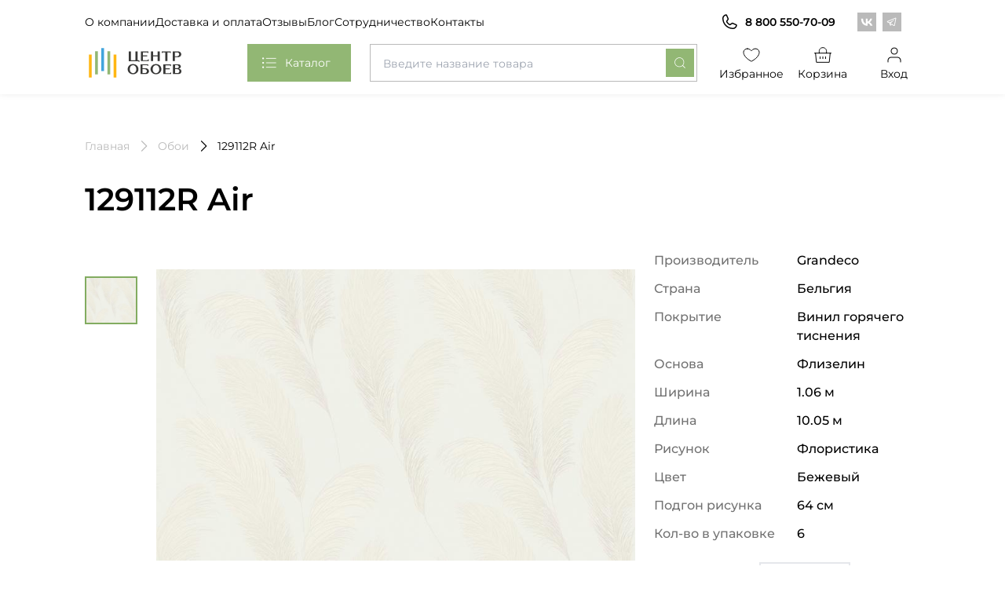

--- FILE ---
content_type: text/html; charset=utf-8
request_url: https://centroboev.ru/product/28157/
body_size: 9034
content:
<!doctype html>
<html data-n-head-ssr lang="en" data-n-head="%7B%22lang%22:%7B%22ssr%22:%22en%22%7D%7D">

<head >
  <title>Купить обои 129112R Air от Grandeco по цене ⇒ 1790.00 ₽ в Пензе - интернет-магазин ЦентрОбоев</title><meta data-n-head="ssr" charset="utf-8"><meta data-n-head="ssr" name="viewport" content="width=device-width, initial-scale=1"><meta data-n-head="ssr" name="format-detection" content="telephone=no"><meta data-n-head="ssr" data-hid="charset" charset="utf-8"><meta data-n-head="ssr" data-hid="mobile-web-app-capable" name="mobile-web-app-capable" content="yes"><meta data-n-head="ssr" data-hid="apple-mobile-web-app-title" name="apple-mobile-web-app-title" content="Центр Обоев в Пензе"><meta data-n-head="ssr" data-hid="author" name="author" content="Me"><meta data-n-head="ssr" data-hid="og:type" name="og:type" property="og:type" content="website"><meta data-n-head="ssr" data-hid="og:title" name="og:title" property="og:title" content="Центр Обоев в Пензе"><meta data-n-head="ssr" data-hid="og:site_name" name="og:site_name" property="og:site_name" content="Центр Обоев в Пензе"><meta data-n-head="ssr" data-hid="description" name="description" content="Обои 129112R Air, (флизелин с покрытием винил горячего тиснения) по цене 1790.00  купить сегодня ✅ с доставкой по Пензе в интернет-магазине ЦентрОбоев. Обои 129112R Air: ✅ характеристики, фото, ✅ расчет количества на калькуляторе онлайн."><meta data-n-head="ssr" data-hid="keywords" name="keywords" content=""><meta data-n-head="ssr" data-hid="canonical" rel="canonical" href=""><link data-n-head="ssr" rel="icon" type="image/x-icon" href="/favicon.ico"><link data-n-head="ssr" data-hid="shortcut-icon" rel="shortcut icon" href="/_nuxt/icons/icon_64x64.688fc5.png"><link data-n-head="ssr" data-hid="apple-touch-icon" rel="apple-touch-icon" href="/_nuxt/icons/icon_512x512.688fc5.png" sizes="512x512"><link data-n-head="ssr" rel="manifest" href="/_nuxt/manifest.5bab03c9.json" data-hid="manifest"><script data-n-head="ssr" src="https://feedbackcloud.kupiapp.ru/widget/widget.js" type="text/javascript"></script><link rel="preload" href="/_nuxt/eb09194.js" as="script"><link rel="preload" href="/_nuxt/7fb28d9.js" as="script"><link rel="preload" href="/_nuxt/css/b64686e.css" as="style"><link rel="preload" href="/_nuxt/79dd609.js" as="script"><link rel="preload" href="/_nuxt/css/8c7416f.css" as="style"><link rel="preload" href="/_nuxt/f4bf58e.js" as="script"><link rel="preload" href="/_nuxt/css/c22b9ff.css" as="style"><link rel="preload" href="/_nuxt/66b2a34.js" as="script"><link rel="preload" href="/_nuxt/css/8bde095.css" as="style"><link rel="preload" href="/_nuxt/cf4d232.js" as="script"><link rel="stylesheet" href="/_nuxt/css/b64686e.css"><link rel="stylesheet" href="/_nuxt/css/8c7416f.css"><link rel="stylesheet" href="/_nuxt/css/c22b9ff.css"><link rel="stylesheet" href="/_nuxt/css/8bde095.css">
</head>

<body >
  <div data-server-rendered="true" id="__nuxt"><!----><div id="__layout"><div class="flex flex-col py-16 lg:pt-30 lg:pb-0"><header class="fixed w-full top-0 left-0 py-4 bg-white z-80 shadow lg:transform lg:transition-all"><div class="container" data-v-f259dd94><div class="relative z-50" data-v-f259dd94><div class="fixed top-16 w-full h-full pt-6 pb-44 bg-white-bg z-30 overflow-hidden overflow-y-auto transition-all lg:static lg:pt-0 lg:pb-4 lg:bg-white -left-full" data-v-f259dd94><nav class="container lg:p-0" data-v-f259dd94><div class="lg:flex lg:items-center" data-v-f259dd94><div class="mb-8 lg:mb-0 lg:mr-auto" data-v-f259dd94><ul class="grid grid-cols-1 gap-6 lg:flex" data-v-f259dd94><li data-v-f259dd94><a href="/about/" class="text-xl lg:text-sm lg:font-normal hover:text-brand-hover active:text-brand-active transition" data-v-f259dd94>О компании</a></li> <li data-v-f259dd94><a href="/delivery-and-pay/" class="text-xl lg:text-sm lg:font-normal hover:text-brand-hover active:text-brand-active transition" data-v-f259dd94>Доставка и оплата</a></li> <li data-v-f259dd94><a href="/reviews/self/" class="text-xl lg:text-sm lg:font-normal hover:text-brand-hover active:text-brand-active transition" data-v-f259dd94>Отзывы</a></li> <li data-v-f259dd94><a href="/article/" class="text-xl lg:text-sm lg:font-normal hover:text-brand-hover active:text-brand-active transition" data-v-f259dd94>Блог</a></li> <li data-v-f259dd94><a href="/cooperation/" class="text-xl lg:text-sm lg:font-normal hover:text-brand-hover active:text-brand-active transition" data-v-f259dd94>Сотрудничество</a></li> <li data-v-f259dd94><a href="/contacts/" class="text-xl lg:text-sm lg:font-normal hover:text-brand-hover active:text-brand-active transition" data-v-f259dd94>Контакты</a></li></ul></div> <div class="flex justify-between items-center lg:flex-row-reverse lg:-mx-3 lg:pr-5" data-v-f259dd94><div class="flex lg:mx-3" data-v-f259dd94><a href="https://vk.com/centroboev" target="_blank" rel="noopener noreferrer" class="flex-1 text-light-gray hover:text-brand-hover active:text-brand-active transition lg:mx-1" data-v-f259dd94><span class="visually-hidden" data-v-f259dd94>Центр обоев во Вконтакте</span> <svg width="40" height="40" viewBox="0 0 40 40" class="lg:w-6 lg:h-6" data-v-f259dd94><use xlink:href="#icon-vk" data-v-f259dd94></use></svg></a><a href="https://t.me/+cqy_IUL1p500MTgy" target="_blank" rel="noopener noreferrer" class="flex-1 text-light-gray hover:text-brand-hover active:text-brand-active transition lg:mx-1" data-v-f259dd94><span class="visually-hidden" data-v-f259dd94>Центр обоев в Телеграме</span> <svg width="40" height="40" viewBox="0 0 40 40" class="lg:w-6 lg:h-6" data-v-f259dd94><use xlink:href="#icon-telegram" data-v-f259dd94></use></svg></a></div> <a href="tel:+78005507009" class="lg:mx-3 flex items-center text-sm font-semibold whitespace-nowrap hover:text-brand-hover active:text-brand-active transition" data-v-f259dd94><svg width="24" height="24" viewBox="0 0 24 24" data-v-f259dd94><use xlink:href="#icon-phone" data-v-f259dd94></use></svg> <span class="ml-2" data-v-f259dd94>
                8 800 550-70-09
              </span></a></div></div></nav></div> <div class="flex items-center justify-between lg:grid lg:grid-cols-12 lg:gap-x-6" data-v-f259dd94><div class="lg:col-span-4 xxl:col-span-3" data-v-f259dd94><div class="relative flex items-center" data-v-f259dd94><div class="mr-6 lg:hidden" data-v-f259dd94><button type="button" aria-label="Переключатель меню" class="burger" data-v-f259dd94><span data-v-f259dd94></span></button></div> <a href="/" class="flex active" data-v-f259dd94><span class="visually-hidden" data-v-f259dd94>На Главную</span> <svg width="92" height="32" viewBox="0 0 92 32" class="lg:w-32 lg:h-12" data-v-f259dd94><use xlink:href="#logo-color" data-v-f259dd94></use></svg></a> <div class="hidden lg:block lg:ml-auto" data-v-f259dd94><div class="group" data-v-f259dd94><button type="button" class="flex items-center px-4 py-3 text-sm text-white bg-brand-default hover:bg-brand-hover transition mx-0 w-33" data-v-f259dd94><svg width="24" height="24" viewBox="0 0 24 24" data-v-f259dd94><use xlink:href="#icon-listbullets" data-v-f259dd94></use></svg> <span class="ml-2" data-v-f259dd94> Каталог </span></button> <div class="catalog absolute top-full left-0 w-full pt-4 transition pointer-events-none opacity-0" data-v-f259dd94><div class="w-full bg-white shadow-y-2" data-v-f259dd94><ul data-v-f259dd94><li class="flex" data-v-f259dd94><a href="/catalog/oboi/" class="text-xl w-full border-b border-solid border-smoke-white px-4 py-3 hover:text-brand-hover focus:text-brand-hover active:text-brand-active transition lg:text-sm" data-v-f259dd94>Обои</a></li><li class="flex" data-v-f259dd94><a href="/catalog/photo-oboi-panels/" class="text-xl w-full border-b border-solid border-smoke-white px-4 py-3 hover:text-brand-hover focus:text-brand-hover active:text-brand-active transition lg:text-sm" data-v-f259dd94>Фотообои, Панно</a></li><li class="flex" data-v-f259dd94><a href="/catalog/europlast/" class="text-xl w-full border-b border-solid border-smoke-white px-4 py-3 hover:text-brand-hover focus:text-brand-hover active:text-brand-active transition lg:text-sm" data-v-f259dd94>Европласт</a></li><li class="flex" data-v-f259dd94><a href="/catalog/ceiling-skirting-board/" class="text-xl w-full border-b border-solid border-smoke-white px-4 py-3 hover:text-brand-hover focus:text-brand-hover active:text-brand-active transition lg:text-sm" data-v-f259dd94>Плинтус потолочный</a></li><li class="flex" data-v-f259dd94><a href="/catalog/self-adhesive-film/" class="text-xl w-full border-b border-solid border-smoke-white px-4 py-3 hover:text-brand-hover focus:text-brand-hover active:text-brand-active transition lg:text-sm" data-v-f259dd94>Самоклеющаяся пленка</a></li><li class="flex" data-v-f259dd94><a href="/catalog/stickers/" class="text-xl w-full border-b border-solid border-smoke-white px-4 py-3 hover:text-brand-hover focus:text-brand-hover active:text-brand-active transition lg:text-sm" data-v-f259dd94>Стикеры</a></li><li class="flex" data-v-f259dd94><a href="/catalog/glue/" class="text-xl w-full border-b border-solid border-smoke-white px-4 py-3 hover:text-brand-hover focus:text-brand-hover active:text-brand-active transition lg:text-sm" data-v-f259dd94>Клей</a></li></ul></div></div></div></div></div></div> <div class="search-panel absolute -top-4 right-0 h-16 lg:static lg:col-span-5 xxl:col-span-6 lg:h-auto" data-v-f259dd94><div class="-mr-3 flex items-center justify-end w-full h-full"><div class="mr-3 lg:w-full lg:overflow-visible w-0 overflow-hidden"><div class="search"><div class="vue-simple-suggest designed"><div role="combobox" aria-haspopup="listbox" aria-owns="13159529-suggestions" aria-expanded="false" class="input-wrapper"><input placeholder="Введите название товара" type="search" name="phrase" autocomplete="off" class="search-input"> <button type="button" class="search-clear"><svg width="20" height="20" viewBox="0 0 20 20"><use xlink:href="#icon-cross"></use></svg></button> <button type="button" class="search-button"><svg width="20" height="20" viewBox="0 0 20 20"><use xlink:href="#icon-search"></use></svg></button></div> <!----></div></div></div> <div class="mx-3 flex items-center lg:hidden"><button type="button" aria-label="Переключатель поиска"><svg width="28" height="28" viewBox="0 0 28 28"><use xlink:href="#icon-search"></use></svg></button></div></div></div> <div class="hidden lg:col-span-3 lg:block" data-v-f259dd94><div class="grid grid-cols-3 items-center gap-x-6" data-v-f259dd94><div class="col-span-1" data-v-f259dd94><a href="/favorites/" class="relative flex flex-col items-center text-xxs hover:text-brand-hover active:text-brand-active lg:text-sm" data-v-f259dd94><!----> <svg width="28" height="28" viewBox="0 0 28 28"><use xlink:href="#icon-heart-empty"></use></svg>
  Избранное
</a></div> <div class="col-span-1" data-v-f259dd94><div class="flex" data-v-f259dd94><a href="/cart/" class="relative flex flex-col w-full items-center text-xxs hover:text-brand-hover active:text-brand-active transition lg:text-sm"><!----> <svg width="28" height="28" viewBox="0 0 28 28"><use xlink:href="#icon-cart"></use></svg>

    Корзина
  </a></div></div> <div class="col-span-1" data-v-f259dd94><button exact-active-class="text-brand-default" class="flex flex-col w-full items-center text-xxs hover:text-brand-hover active:text-brand-active lg:text-sm" data-v-f259dd94><svg width="28" height="28" viewBox="0 0 28 28"><use xlink:href="#icon-user"></use></svg>
  Вход
</button></div></div></div></div></div></div></header> <main class="main pt-6 lg:pt-14"><div class="mb-3 lg:mb-8" data-v-fe127130><div class="md:container md:max-w-360" data-v-fe127130><ul itemscope="itemscope" itemtype="https://schema.org/BreadcrumbList" aria-label="Хлебные крошки" class="breadcrumbs flex items-center whitespace-nowrap overflow-hidden overflow-x-auto px-4 pb-3 md:flex-wrap md:px-0 md:overflow-visible lg:pb-0" data-v-fe127130><li itemprop="itemListElement" itemscope="itemscope" itemtype="https://schema.org/ListItem" class="breadcrumbs-item flex items-center" data-v-fe127130><a href="/" title="Главная" itemprop="item" class="breadcrumbs__link p3 text-neutral-gray-medium hover:text-brand-normal transition active" data-v-fe127130><meta itemprop="position" content="0" data-v-fe127130> <span itemprop="name" data-v-fe127130>Главная</span></a></li><li itemprop="itemListElement" itemscope="itemscope" itemtype="https://schema.org/ListItem" class="breadcrumbs-item flex items-center" data-v-fe127130><a href="/catalog/oboi/" title="Обои" itemprop="item" class="breadcrumbs__link p3 text-neutral-gray-medium hover:text-brand-normal transition" data-v-fe127130><meta itemprop="position" content="1" data-v-fe127130> <span itemprop="name" data-v-fe127130>Обои</span></a></li><li itemprop="itemListElement" itemscope="itemscope" itemtype="https://schema.org/ListItem" class="breadcrumbs-item flex items-center" data-v-fe127130><span title="129112R Air" itemprop="item" aria-current="page" class="breadcrumbs__link p3" data-v-fe127130><meta itemprop="position" content="2" data-v-fe127130> <span itemprop="name" data-v-fe127130>129112R Air</span></span></li></ul></div></div> <section><div class="container"><div class="grid grid-cols-1 gap-8 lg:grid-cols-12 lg:gap-6"><div class="col-span-1 lg:col-span-8"><div class="h-full" data-v-2d08e6b8><!----> <div class="lg:sticky lg:top-37" data-v-2d08e6b8><h1 id="title" class="mb-8 lg:mb-10 h1" data-v-2d08e6b8>
      129112R Air
    </h1> <div data-v-2d08e6b8><div class="grid grid-cols-1 gap-4 lg:grid-cols-8 lg:gap-6 lg:max-h-120" data-v-2d08e6b8><div class="col-span-1 lg:col-span-7 lg:col-start-2 lg:row-start-1" data-v-2d08e6b8><div class="slider swiper" data-v-2d08e6b8><!----> <div class="slider-wrapper swiper-wrapper" data-v-2d08e6b8><div class="slider-slide swiper-slide product-image relative" data-v-2d08e6b8><picture data-v-2d08e6b8><img src="https://centroboev.ru/u/product_photo/28157/28417_big.jpg?v=1678458963" width="288" height="240" alt="Обои 129112R Air производства Grandeco - фото" class="absolute top-0 left-0 object-contain w-full h-full" data-v-2d08e6b8></picture></div></div></div></div> <div class="col-span-1 lg:col-span-1 lg:col-start-1 lg:row-start-1" data-v-2d08e6b8><div class="relative lg:h-108 lg:py-8" data-v-2d08e6b8><div class="slider swiper lg:h-full" data-v-2d08e6b8><div class="slider-wrapper swiper-wrapper items-center" data-v-2d08e6b8><div class="slider-slide swiper-slide slider-slide_thumbs select-none" data-v-2d08e6b8><picture data-v-2d08e6b8><img src="https://centroboev.ru/u/product_photo/28157/28417_sm.jpg?v=1678458963" width="288" height="240" alt="Обои 129112R Air производства Grandeco - фото" class="absolute top-0 left-0 w-full h-full object-cover" data-v-2d08e6b8></picture></div></div></div> <button type="button" class="opacity-0 z-20 lg:opacity-100 lg:absolute lg:top-0 lg:left-1/2 lg:transform lg:-translate-x-1/2 lg:flex lg:justify-center lg:items-center lg:w-full lg:h-6 lg:bg-white lg:hover:bg-lightest-gray slider-button slider-button_next" data-v-2d08e6b8><svg width="16" height="16" viewBox="0 0 16 16" data-v-2d08e6b8><use xlink:href="#icon-arrow-top" data-v-2d08e6b8></use></svg></button> <button type="button" class="opacity-0 z-20 lg:opacity-100 lg:absolute lg:bottom-0 lg:left-1/2 lg:transform lg:-translate-x-1/2 lg:flex lg:justify-center lg:items-center lg:w-full lg:h-6 lg:bg-white lg:hover:bg-lightest-gray slider-button slider-button_next" data-v-2d08e6b8><svg width="16" height="16" viewBox="0 0 16 16" data-v-2d08e6b8><use xlink:href="#icon-arrow-down" data-v-2d08e6b8></use></svg></button></div></div></div></div></div></div></div> <div class="col-span-1 lg:col-span-4 lg:col-start-9"><div id="indent" class="hidden lg:block mb-8 lg:mb-10"></div> <div class="grid grid-cols-1 gap-8"><div class="col-span-1"><div class="grid grid-cols-1 gap-6"><div class="col-span-1"><div class="grid grid-cols-1 gap-3"><div class="col-span-1"><div class="grid grid-cols-2 gap-4 lg:gap-6"><div class="col-span-1"><p class="text-sm font-medium text-medium-gray xl:text-base">
          Производитель
        </p></div> <div class="col-span-1"><p class="text-sm font-medium xl:text-base"><a href="/catalog/oboi/?filters%5B%5D=10890" class="hover:text-brand-hover active:text-brand-active transition">Grandeco</a></p></div></div></div><div class="col-span-1"><div class="grid grid-cols-2 gap-4 lg:gap-6"><div class="col-span-1"><p class="text-sm font-medium text-medium-gray xl:text-base">
          Страна
        </p></div> <div class="col-span-1"><p class="text-sm font-medium xl:text-base"><a href="/catalog/oboi/?filters%5B%5D=13666" class="hover:text-brand-hover active:text-brand-active transition">Бельгия</a></p></div></div></div><div class="col-span-1"><div class="grid grid-cols-2 gap-4 lg:gap-6"><div class="col-span-1"><p class="text-sm font-medium text-medium-gray xl:text-base">
          Покрытие
        </p></div> <div class="col-span-1"><p class="text-sm font-medium xl:text-base"><a href="/catalog/oboi/?filters%5B%5D=2151" class="hover:text-brand-hover active:text-brand-active transition">Винил горячего тиснения</a></p></div></div></div><div class="col-span-1"><div class="grid grid-cols-2 gap-4 lg:gap-6"><div class="col-span-1"><p class="text-sm font-medium text-medium-gray xl:text-base">
          Основа
        </p></div> <div class="col-span-1"><p class="text-sm font-medium xl:text-base"><a href="/catalog/oboi/?filters%5B%5D=2152" class="hover:text-brand-hover active:text-brand-active transition">Флизелин</a></p></div></div></div><div class="col-span-1"><div class="grid grid-cols-2 gap-4 lg:gap-6"><div class="col-span-1"><p class="text-sm font-medium text-medium-gray xl:text-base">
          Ширина
        </p></div> <div class="col-span-1"><p class="text-sm font-medium xl:text-base"><a href="/catalog/oboi/?filters%5B%5D=2141" class="hover:text-brand-hover active:text-brand-active transition">1.06 м</a></p></div></div></div><div class="col-span-1"><div class="grid grid-cols-2 gap-4 lg:gap-6"><div class="col-span-1"><p class="text-sm font-medium text-medium-gray xl:text-base">
          Длина
        </p></div> <div class="col-span-1"><p class="text-sm font-medium xl:text-base"><a href="/catalog/oboi/?filters%5B%5D=2149" class="hover:text-brand-hover active:text-brand-active transition">10.05 м</a></p></div></div></div><div class="col-span-1"><div class="grid grid-cols-2 gap-4 lg:gap-6"><div class="col-span-1"><p class="text-sm font-medium text-medium-gray xl:text-base">
          Рисунок
        </p></div> <div class="col-span-1"><p class="text-sm font-medium xl:text-base"><a href="/catalog/oboi/?filters%5B%5D=10879" class="hover:text-brand-hover active:text-brand-active transition">Флористика</a></p></div></div></div><div class="col-span-1"><div class="grid grid-cols-2 gap-4 lg:gap-6"><div class="col-span-1"><p class="text-sm font-medium text-medium-gray xl:text-base">
          Цвет
        </p></div> <div class="col-span-1"><p class="text-sm font-medium xl:text-base"><a href="/catalog/oboi/?filters%5B%5D=10869" class="hover:text-brand-hover active:text-brand-active transition">Бежевый</a></p></div></div></div><div class="col-span-1"><div class="grid grid-cols-2 gap-4 lg:gap-6"><div class="col-span-1"><p class="text-sm font-medium text-medium-gray xl:text-base">
          Подгон рисунка
        </p></div> <div class="col-span-1"><p class="text-sm font-medium xl:text-base"><a href="/catalog/oboi/?filters%5B%5D=2158" class="hover:text-brand-hover active:text-brand-active transition">64 см</a></p></div></div></div><div class="col-span-1"><div class="grid grid-cols-2 gap-4 lg:gap-6"><div class="col-span-1"><p class="text-sm font-medium text-medium-gray xl:text-base">
          Кол-во в упаковке
        </p></div> <div class="col-span-1"><p class="text-sm font-medium xl:text-base"><a href="/catalog/oboi/?filters%5B%5D=2153" class="hover:text-brand-hover active:text-brand-active transition">6</a></p></div></div></div></div></div> <div class="col-span-1"><div class="grid grid-cols-1 gap-4 xl:grid-cols-4"><div class="col-span-1 xl:col-span-3"><div class="flex items-center justify-between"><p class="h3">
                          1 790.00 ₽
                        </p> <div class="w-29 h-10"><!----></div></div></div> <div class="col-span-1 xl:col-span-3"><div class="flex flex-wrap items-start"><div class="flex-grow-1 flex mb-4 w-full"><!----></div> <div class="flex-grow-1 flex"><button type="button" class="button button_sm button_outline w-full"><svg width="20" height="20" viewBox="0 0 20 20"><use xlink:href="#icon-calc"></use></svg> <span>Рассчитать количество</span></button></div> <div class="ml-2 flex-shrink-0"><!----></div></div></div></div></div></div></div> <div class="col-span-1"><div data-v-39f1072c><p class="mb-4 h5" data-v-39f1072c>Другие оттенки</p> <div class="relative" data-v-39f1072c><div class="slider swiper" data-v-39f1072c><div class="slider-wrapper swiper-wrapper items-center" data-v-39f1072c><a href="/product/28156/" title="129103R  Air" class="slider-slide swiper-slide slider-slide_thumbs select-none" data-v-39f1072c><picture data-v-39f1072c><img src="https://centroboev.ru/u/product_photo/28156/28416_sm.jpg?v=1678458958" width="56" height="56" alt="Обои 129103R  Air производства Grandeco - фото" class="absolute top-0 left-0 w-full h-full object-cover" data-v-39f1072c></picture></a><a href="/product/28158/" title="129113R Air" class="slider-slide swiper-slide slider-slide_thumbs select-none" data-v-39f1072c><picture data-v-39f1072c><img src="https://centroboev.ru/u/product_photo/28158/28418_sm.jpg?v=1678458968" width="56" height="56" alt="Обои 129113R Air производства Grandeco - фото" class="absolute top-0 left-0 w-full h-full object-cover" data-v-39f1072c></picture></a></div></div> <button type="button" class="opacity-0 z-20 lg:opacity-100 lg:absolute lg:top-1/2 lg:left-0 lg:transform lg:-translate-y-1/2 lg:flex lg:justify-center lg:items-center lg:w-6 lg:h-full lg:bg-transparent lg:hover:bg-lightest-gray slider-button slider-button_next" data-v-39f1072c><svg width="16" height="16" viewBox="0 0 16 16" data-v-39f1072c><use xlink:href="#icon-arrow-left" data-v-39f1072c></use></svg></button> <button type="button" class="opacity-0 z-20 lg:opacity-100 lg:absolute lg:top-1/2 lg:right-0 lg:transform lg:-translate-y-1/2 lg:flex lg:justify-center lg:items-center lg:w-6 lg:h-full lg:bg-transparent lg:hover:bg-lightest-gray slider-button slider-button_next" data-v-39f1072c><svg width="16" height="16" viewBox="0 0 16 16" data-v-39f1072c><use xlink:href="#icon-arrow-right" data-v-39f1072c></use></svg></button></div></div></div> <!----> <div class="col-span-1"><div class="grid grid-cols-1 gap-8" data-v-171d0411><div data-v-171d0411><p class="mb-4 h5" data-v-171d0411>Наличие на оптово-розничной базе</p> <div class="grid grid-cols-1 gap-3" data-v-171d0411><div class="col-span-1" data-v-171d0411><div class="grid grid-cols-6" data-v-171d0411><div class="col-span-4" data-v-171d0411><p class="text-sm xl:text-base" data-v-171d0411>
              ул. Дружбы 10
            </p></div> <div class="col-span-2" data-v-171d0411><p class="text-sm xl:text-base" data-v-171d0411>
              2 шт.
            </p></div></div></div></div></div> <div data-v-171d0411><p class="mb-4 h5" data-v-171d0411>Наличие в магазинах-партнерах</p> <div class="grid grid-cols-1 gap-3" data-v-171d0411><div class="col-span-1" data-v-171d0411><div class="grid grid-cols-6" data-v-171d0411><div class="col-span-4" data-v-171d0411><p class="text-sm xl:text-base text-medium-gray" data-v-171d0411>
              пр-т. Строителей 5
            </p></div> <div class="col-span-2" data-v-171d0411><p class="text-sm xl:text-base text-medium-gray" data-v-171d0411>Нет</p></div></div></div><div class="col-span-1" data-v-171d0411><div class="grid grid-cols-6" data-v-171d0411><div class="col-span-4" data-v-171d0411><p class="text-sm xl:text-base" data-v-171d0411>
              ул. Плеханова 14
            </p></div> <div class="col-span-2" data-v-171d0411><p class="text-sm xl:text-base" data-v-171d0411>
              12 шт.
            </p></div></div></div><div class="col-span-1" data-v-171d0411><div class="grid grid-cols-6" data-v-171d0411><div class="col-span-4" data-v-171d0411><p class="text-sm xl:text-base text-medium-gray" data-v-171d0411>
              ул. Пушкина 15
            </p></div> <div class="col-span-2" data-v-171d0411><p class="text-sm xl:text-base text-medium-gray" data-v-171d0411>Нет</p></div></div></div></div></div></div></div> <div class="col-span-1"><div><p class="mb-4 h5">Варианты доставки</p> <div class="grid grid-cols-1 gap-3"><div class="col-span-1"><div class="grid grid-cols-6"><div class="col-span-4"><p class="text-sm xl:text-base">Самовывоз</p> <p class="text-sm text-medium-gray">1 – 2 дня</p></div> <div class="col-span-2"><p class="text-sm xl:text-base">Бесплатно</p></div></div></div> <div class="col-span-1"><div class="grid grid-cols-6"><div class="col-span-4"><p class="text-sm xl:text-base">Доставка по Пензе</p> <p class="text-sm text-medium-gray">3 – 4 дня</p></div> <div class="col-span-2"><p class="text-sm xl:text-base">Бесплатно</p> <p class="text-sm text-medium-gray">от 5 000 ₽</p></div></div></div></div></div></div></div></div></div></div></section> <!----> <!----> <section class="mt-14 lg:mt-20 py-6 bg-lightest-gray lg:py-10"><div class="container"><div class="grid grid-cols-1 gap-6 lg:grid-cols-12"><div class="col-span-1 lg:col-span-5"><h2 class="mb-2 h3 text-dark-gray">Нужна помощь в выборе?</h2> <p class="p2 text-dark-gray">
            Оставьте свои контактные данные, и мы поможем Вам определиться с
            выбором товара
          </p></div> <div class="col-span-1 lg:col-span-6"><div><form action="#" method="POST"><div class="grid grid-flow-row gap-4 lg:grid-cols-6 lg:gap-x-6"><div class="form-group lg:col-span-4 lg:row-start-1"><span><label class="form-group__label"><input type="tel" name="tel" placeholder="+7 " class="form-group__input untouched pristine"> <span class="form-group__placeholder">Введите номер телефона</span></label> <!----></span></div> <div class="form-group w-1/2 lg:col-span-2 lg:col-start-5 lg:row-start-1 lg:w-full"><button type="submit" class="button button_primary w-full">
          Отправить
        </button></div> <div class="form-group lg:col-span-6 lg:row-start-2"><span><div class="flex"><div class="mr-2"><label class="form-group__label"><input type="checkbox" name="agree" checked="checked" class="form-group__input visually-hidden untouched pristine"> <svg width="18" height="18" viewBox="0 0 18 18"><use xlink:href="#icon-check-off"></use></svg> <svg width="18" height="18" viewBox="0 0 18 18"><use xlink:href="#icon-check-on"></use></svg></label></div> <p class="text-sm">
              Я принимаю условия хранения и обработки
              <a href="/privacy-policy/" class="interactive">персональных данных</a></p></div> <!----></span></div></div></form></div></div></div></div></section></main>  <footer class="footer bg-white-bg py-8 lg:pt-12 lg:pb-6" data-v-bade6b2a><div class="container" data-v-bade6b2a><div class="grid grid-cols-1 gap-y-6 lg:grid-cols-12 lg:grid-flow-row lg:gap-x-6 lg:gap-y-0" data-v-bade6b2a><div class="lg:col-span-3 lg:row-span-1 lg:row-start-1" data-v-bade6b2a><div class="flex" data-v-bade6b2a><a href="/" class="-ml-0.5 lg:-ml-1 active" data-v-bade6b2a><span class="visually-hidden" data-v-bade6b2a>На Главную</span> <svg width="92" height="32" viewBox="0 0 92 32" class="lg:w-35 lg:h-auto" data-v-bade6b2a><use xlink:href="#logo-color" data-v-bade6b2a></use></svg></a></div></div> <div class="lg:col-start-5 lg:col-span-5 lg:row-start-1 lg:row-span-2" data-v-bade6b2a><div class="grid grid-cols-2 gap-4 lg:grid-cols-5 lg:gap-6" data-v-bade6b2a><div class="col-span-1 lg:col-span-2" data-v-bade6b2a><p class="mb-4 h5" data-v-bade6b2a>Компания</p> <ul class="grid grid-cols-1 gap-y-2" data-v-bade6b2a><li class="col-span-1 flex" data-v-bade6b2a><a href="/about/" class="text-sm hover:text-brand-hover active:text-brand-active transition" data-v-bade6b2a>О компании</a></li> <li class="col-span-1 flex" data-v-bade6b2a><a href="/reviews/self/" class="text-sm hover:text-brand-hover active:text-brand-active transition" data-v-bade6b2a>Отзывы</a></li> <li class="col-span-1 flex" data-v-bade6b2a><a href="/contacts/" class="text-sm hover:text-brand-hover active:text-brand-active transition" data-v-bade6b2a>Контакты</a></li> <li class="col-span-1 flex" data-v-bade6b2a><a href="/article/" class="text-sm hover:text-brand-hover active:text-brand-active transition" data-v-bade6b2a>Блог</a></li></ul></div> <div class="col-span-1 lg:col-span-2 lg:col-start-4" data-v-bade6b2a><p class="mb-4 h5" data-v-bade6b2a>Покупателям</p> <ul class="grid grid-cols-1 gap-y-2" data-v-bade6b2a><li class="col-span-1 flex" data-v-bade6b2a><a href="/delivery-and-pay/" class="text-sm hover:text-brand-hover active:text-brand-active transition" data-v-bade6b2a>Доставка и оплата</a></li> <li class="col-span-1flex" data-v-bade6b2a><a href="/cooperation/" class="text-sm hover:text-brand-hover active:text-brand-active transition" data-v-bade6b2a>Сотрудничество</a></li></ul></div></div></div> <div class="lg:col-start-11 lg:col-span-2 lg:row-start-1 lg:row-span-2" data-v-bade6b2a><p class="mb-4 h5" data-v-bade6b2a>Оптово-розничная база</p> <div class="grid grid-cols-2 gap-4 lg:grid-cols-1 lg:gap-3" data-v-bade6b2a><div class="col-span-1" data-v-bade6b2a><div class="grid gap-2 lg:gap-3" data-v-bade6b2a><div class="col-span-1" data-v-bade6b2a><div class="grid" data-v-bade6b2a><p class="mb-1 h6" data-v-bade6b2a>ул. Дружбы, 10</p> <a href="tel:+78412969798" class="h6 text-medium-gray hover:text-brand-hover active:text-brand-active transition" data-v-bade6b2a>8 (8412) 969 - 798</a></div></div></div></div></div> <p class="mb-4 mt-6 h5" data-v-bade6b2a>Магазины-партнеры</p> <div class="grid grid-cols-2 gap-4 lg:grid-cols-1 lg:gap-3 kostil" data-v-bade6b2a><div class="col-span-1" data-v-bade6b2a><div class="grid gap-2 lg:gap-3" data-v-bade6b2a><div class="col-span-1" data-v-bade6b2a><div class="grid" data-v-bade6b2a><p class="mb-1 h6" data-v-bade6b2a>пр-т Строителей, 5</p> <a href="tel:+78412920555" class="h6 text-medium-gray hover:text-brand-hover active:text-brand-active transition" data-v-bade6b2a>8 (8412) 920 - 555</a></div></div></div></div><div class="col-span-1" data-v-bade6b2a><div class="grid gap-2 lg:gap-3" data-v-bade6b2a><div class="col-span-1" data-v-bade6b2a><div class="grid" data-v-bade6b2a><p class="mb-1 h6" data-v-bade6b2a>Victoria Stenova ул. Пушкина, 15 </p> <a href="tel:+78412205777" class="h6 text-medium-gray hover:text-brand-hover active:text-brand-active transition" data-v-bade6b2a>8 (8412) 205 - 777</a></div></div></div></div><div class="col-span-1" data-v-bade6b2a><div class="grid gap-2 lg:gap-3" data-v-bade6b2a><div class="col-span-1" data-v-bade6b2a><div class="grid" data-v-bade6b2a><p class="mb-1 h6" data-v-bade6b2a>ул. Плеханова, 14</p> <a href="tel:+78412200777" class="h6 text-medium-gray hover:text-brand-hover active:text-brand-active transition" data-v-bade6b2a>8 (8412) 200 - 777</a></div></div></div></div></div></div> <div class="lg:col-start-1 lg:col-span-3 lg:row-start-2 lg:row-span-1" data-v-bade6b2a><div class="mb-6" data-v-bade6b2a><button type="button" class="button button_primary w-full" data-v-bade6b2a>
            Обратная связь
          </button></div> <div class="flex justify-center lg:justify-start -mx-2" data-v-bade6b2a><a href="https://vk.com/centroboev" target="_blank" rel="noopener noreferrer" class="mx-2 flex text-light-gray hover:text-brand-hover active:text-brand-active transition" data-v-bade6b2a><span class="visually-hidden" data-v-bade6b2a>Центр обоев во Вконтакте</span> <svg width="40" height="40" viewBox="0 0 40 40" data-v-bade6b2a><use xlink:href="#icon-vk" data-v-bade6b2a></use></svg></a><a href="https://t.me/+cqy_IUL1p500MTgy" target="_blank" rel="noopener noreferrer" class="mx-2 flex text-light-gray hover:text-brand-hover active:text-brand-active transition" data-v-bade6b2a><span class="visually-hidden" data-v-bade6b2a>Центр обоев в Телеграме</span> <svg width="40" height="40" viewBox="0 0 40 40" data-v-bade6b2a><use xlink:href="#icon-telegram" data-v-bade6b2a></use></svg></a></div></div> <div class="lg:col-span-12 lg:row-start-3 lg:mt-12" data-v-bade6b2a><div class="lg:border-t border-solid border-dark-gray-03 lg:py-6" data-v-bade6b2a><div class="grid gap-y-2 grid-cols-1 lg:grid-cols-12" data-v-bade6b2a><div class="lg:col-span-4" data-v-bade6b2a><p class="text-sm text-medium-gray" data-v-bade6b2a>
                © 1999–2026 Центр обоев. Все права защищены.
              </p></div> <div class="lg:col-span-3 lg:text-center" data-v-bade6b2a><a href="/privacy-policy/" class="inline-flex text-sm text-medium-gray hover:text-brand-hover active:text-brand-active transition" data-v-bade6b2a>Политика конфиденциальности</a></div> <div class="lg:col-start-9 lg:col-span-2" data-v-bade6b2a><a href="/offer-agreement/" class="inline-flex text-sm text-medium-gray hover:text-brand-hover active:text-brand-active transition" data-v-bade6b2a>Договор оферты</a></div> <div class="lg:col-span-2" data-v-bade6b2a><div class="mt-4 flex justify-center lg:justify-end lg:mt-0" data-v-bade6b2a><a href="https://matchagency.ru/" target="_blank" class="text-black hover:text-brand-hover active:text-brand-active transition" data-v-bade6b2a><span class="visually-hidden" data-v-bade6b2a>перейти на сайт студии Match Agency</span> <svg width="148" height="24" viewBox="0 0 148 24" data-v-bade6b2a><use xlink:href="#match" data-v-bade6b2a></use></svg></a></div></div></div></div></div></div></div></footer> <div class="lg:hidden"><div class="fixed top-16 w-full h-full pt-6 pb-44 bg-white-bg z-30 transition-all overflow-hidden overflow-y-auto -left-full"><div class="container"><ul class="grid grid-cols-1 gap-6"><li class="flex"><a href="/catalog/oboi/" class="text-xl hover:text-brand-hover active:text-brand-active transition lg:text-sm">Обои</a></li><li class="flex"><a href="/catalog/photo-oboi-panels/" class="text-xl hover:text-brand-hover active:text-brand-active transition lg:text-sm">Фотообои, Панно</a></li><li class="flex"><a href="/catalog/europlast/" class="text-xl hover:text-brand-hover active:text-brand-active transition lg:text-sm">Европласт</a></li><li class="flex"><a href="/catalog/ceiling-skirting-board/" class="text-xl hover:text-brand-hover active:text-brand-active transition lg:text-sm">Плинтус потолочный</a></li><li class="flex"><a href="/catalog/self-adhesive-film/" class="text-xl hover:text-brand-hover active:text-brand-active transition lg:text-sm">Самоклеющаяся пленка</a></li><li class="flex"><a href="/catalog/stickers/" class="text-xl hover:text-brand-hover active:text-brand-active transition lg:text-sm">Стикеры</a></li><li class="flex"><a href="/catalog/glue/" class="text-xl hover:text-brand-hover active:text-brand-active transition lg:text-sm">Клей</a></li></ul></div></div> <div class="fixed bottom-0 left-0 w-full z-90"><div class="border-t border-solid border-lightest-gray px-6 py-3 bg-white"><div class="grid grid-cols-5 items-center gap-x-4"><div class="col-span-1"><a href="/" title="На Главную" class="flex flex-col items-center text-xxs active"><svg width="28" height="28" viewBox="0 0 28 28"><use xlink:href="#logo-mini"></use></svg>
            Главная
          </a></div> <div class="col-span-1"><button type="button" aria-label="Переключатель каталога" class="flex flex-col w-full items-center text-xxs transition"><svg width="28" height="28" viewBox="0 0 28 28" class="lg:w-6 lg:h-6"><use xlink:href="#icon-listbullets"></use></svg>
            Каталог
          </button></div> <div class="col-span-1"><div class="flex"><a href="/cart/" class="relative flex flex-col w-full items-center text-xxs hover:text-brand-hover active:text-brand-active transition lg:text-sm"><!----> <svg width="28" height="28" viewBox="0 0 28 28"><use xlink:href="#icon-cart"></use></svg>

    Корзина
  </a></div></div> <div class="col-span-1"><a href="/favorites/" class="relative flex flex-col items-center text-xxs hover:text-brand-hover active:text-brand-active lg:text-sm"><!----> <svg width="28" height="28" viewBox="0 0 28 28"><use xlink:href="#icon-heart-empty"></use></svg>
  Избранное
</a></div> <div class="col-span-1"><button exact-active-class="text-brand-default" class="flex flex-col w-full items-center text-xxs hover:text-brand-hover active:text-brand-active lg:text-sm"><svg width="28" height="28" viewBox="0 0 28 28"><use xlink:href="#icon-user"></use></svg>
  Вход
</button></div></div></div></div></div> <!----> <div><!----> <!----></div> <!----> <!----> <!----> <!----> <!----> <!----> <!----> <!----></div></div></div><script>window.__NUXT__=(function(a,b,c,d,e,f,g,h,i,j,k,l,m,n,o,p,q,r,s,t,u,v){return {layout:"default",data:[{errors:b,success:i,seo:{title:"Купить обои 129112R Air от Grandeco по цене ⇒ 1790.00 ₽ в Пензе - интернет-магазин ЦентрОбоев",description:"Обои 129112R Air, (флизелин с покрытием винил горячего тиснения) по цене 1790.00  купить сегодня ✅ с доставкой по Пензе в интернет-магазине ЦентрОбоев. Обои 129112R Air: ✅ характеристики, фото, ✅ расчет количества на калькуляторе онлайн.",h1:c,text:j,canonical:j},breadcrumbs:[{title:"Главная",url:k},{title:l,url:m},{title:c,url:d}],product:{id:n,title:c,url:d,categorySlug:a,amount:14,tags:[],features:[{name:"Производитель",value:{url:"\u002Fcatalog\u002Foboi\u002F?filters[]=10890",title:"Grandeco"}},{name:"Страна",value:{url:"\u002Fcatalog\u002Foboi\u002F?filters[]=13666",title:"Бельгия"}},{name:"Покрытие",value:{url:"\u002Fcatalog\u002Foboi\u002F?filters[]=2151",title:"Винил горячего тиснения"}},{name:"Основа",value:{url:"\u002Fcatalog\u002Foboi\u002F?filters[]=2152",title:"Флизелин"}},{name:"Ширина",value:{url:"\u002Fcatalog\u002Foboi\u002F?filters[]=2141",title:"1.06 м"}},{name:"Длина",value:{url:"\u002Fcatalog\u002Foboi\u002F?filters[]=2149",title:"10.05 м"}},{name:"Рисунок",value:{url:"\u002Fcatalog\u002Foboi\u002F?filters[]=10879",title:"Флористика"}},{name:"Цвет",value:{url:"\u002Fcatalog\u002Foboi\u002F?filters[]=10869",title:"Бежевый"}},{name:"Подгон рисунка",value:{url:"\u002Fcatalog\u002Foboi\u002F?filters[]=2158",title:"64 см"}},{name:"Кол-во в упаковке",value:{url:"\u002Fcatalog\u002Foboi\u002F?filters[]=2153",title:"6"}}],available:{"пр-т. Строителей 5":{amount:o},"ул. Дружбы 10":{amount:2},"ул. Плеханова 14":{amount:12},"ул. Пушкина 15":{amount:o}},priceItem:"1790.00",imageAttr:{alt:p,title:q},items:[{id:n,title:c,url:d,categorySlug:a,imageAttr:{alt:p,title:q},imageLarge:[r],imageMedium:[s],imageSmall:[t]},{id:28156,title:"129103R  Air",url:"\u002Fproduct\u002F28156\u002F",categorySlug:a,imageAttr:{alt:"Обои 129103R  Air производства Grandeco - фото",title:"Обои 129103R  Air - фото"},imageLarge:["https:\u002F\u002Fcentroboev.ru\u002Fu\u002Fproduct_photo\u002F28156\u002F28416.jpg?v=1678458958"],imageMedium:["https:\u002F\u002Fcentroboev.ru\u002Fu\u002Fproduct_photo\u002F28156\u002F28416_big.jpg?v=1678458958"],imageSmall:["https:\u002F\u002Fcentroboev.ru\u002Fu\u002Fproduct_photo\u002F28156\u002F28416_sm.jpg?v=1678458958"]},{id:28158,title:"129113R Air",url:"\u002Fproduct\u002F28158\u002F",categorySlug:a,imageAttr:{alt:"Обои 129113R Air производства Grandeco - фото",title:"Обои 129113R Air - фото"},imageLarge:["https:\u002F\u002Fcentroboev.ru\u002Fu\u002Fproduct_photo\u002F28158\u002F28418.jpg?v=1678458968"],imageMedium:["https:\u002F\u002Fcentroboev.ru\u002Fu\u002Fproduct_photo\u002F28158\u002F28418_big.jpg?v=1678458968"],imageSmall:["https:\u002F\u002Fcentroboev.ru\u002Fu\u002Fproduct_photo\u002F28158\u002F28418_sm.jpg?v=1678458968"]}],combined:[],imageLarge:[r],imageMedium:[s],imageSmall:[t],cartQuantity:1},relatedProducts:[],similarProducts:[]}],fetch:{},error:b,state:{isSubmitting:e,cart:{items:[]},catalog:{oboi:{url:m,name:l,id:132,slug:a,title:"Купить обои в Пензе по низкой цене в сети магазинов \"Центр Обоев\""},photoOboiPanels:{url:"\u002Fcatalog\u002Fphoto-oboi-panels\u002F",name:"Фотообои, Панно",id:137,slug:"photo-oboi-panels",title:"Купить фотообои и панно в Пензе - интернет-магазин ЦентрОбои"},europlast:{url:"\u002Fcatalog\u002Feuroplast\u002F",name:"Европласт",id:131,slug:"europlast",title:"Лепнина и архдекор от Европласт - купить лепнину из полиуретана в Пензе в сети магазинов Центр Обоев"},ceilingSkirtingBoard:{url:"\u002Fcatalog\u002Fceiling-skirting-board\u002F",name:"Плинтус потолочный",id:136,slug:"ceiling-skirting-board",title:"Купите потолочный плинтус в Пензе  по цене от 16 руб."},selfAdhesiveFilm:{url:"\u002Fcatalog\u002Fself-adhesive-film\u002F",name:"Самоклеющаяся пленка",id:135,slug:"self-adhesive-film",title:"Купите самоклеящуюся пленку по цене от 180 руб. в Пензе"},stickers:{url:"\u002Fcatalog\u002Fstickers\u002F",name:"Стикеры",id:138,slug:"stickers",title:"Каталог наклеек и стикеров на стены сети магазинов \"Центр Обоев\" в Пензе."},glue:{url:"\u002Fcatalog\u002Fglue\u002F",name:"Клей",id:133,slug:"glue",title:"Купить клей для обоев в Пензе от 107 руб."}},contacts:{map:{_geoloc:{lat:u,lng:v}},shops:[{id:90026,address:{city:f,street:"ул. Дружбы, 10"},phone:{value:"8 (8412) 969 - 798",href:"+78412969798"},schedule:{"Пн &ndash; Сб":g,"Воскресенье":"9:00 &ndash; 17:00"},_geoloc:{lat:u,lng:v}},{id:90024,address:{city:f,street:"пр-т Строителей, 5"},phone:{value:"8 (8412) 920 - 555",href:"+78412920555"},schedule:{"Пн &ndash; Сб":h,"Воскресенье":g},_geoloc:{lat:"53.22008933262517",lng:"44.94046981579635"}},{id:90023,address:{city:f,street:"Victoria Stenova ул. Пушкина, 15 "},phone:{value:"8 (8412) 205 - 777",href:"+78412205777"},schedule:{"Пн &ndash; Сб":h,"Воскресенье":g},_geoloc:{lat:"53.197043321246696",lng:"45.005433223433364"}},{id:90025,address:{city:f,street:"ул. Плеханова, 14"},phone:{value:"8 (8412) 200 - 777",href:"+78412200777"},schedule:{"Пн &ndash; Сб":h,"Воскресенье":g},_geoloc:{lat:"53.19799040469881",lng:"45.01023437757109"}}],social:[{id:"vk",label:"Центр обоев во Вконтакте",href:"https:\u002F\u002Fvk.com\u002Fcentroboev"},{id:"telegram",label:"Центр обоев в Телеграме",href:"https:\u002F\u002Ft.me\u002F+cqy_IUL1p500MTgy"}],headerPhone:{value:"8 800 550-70-09",href:"+78005507009"}},favorites:{items:[]},menu:{isShowCatalog:e,isShowNav:e},auth:{user:b,loggedIn:e,strategy:"local"}},serverRendered:i,routePath:d,config:{_app:{basePath:k,assetsPath:"\u002F_nuxt\u002F",cdnURL:b}}}}("oboi",null,"129112R Air","\u002Fproduct\u002F28157\u002F",false,"Пенза","9:00 &ndash; 18:00","9:00 &ndash; 19:00",true,"","\u002F","Обои","\u002Fcatalog\u002Foboi\u002F",28157,0,"Обои 129112R Air производства Grandeco - фото","Обои 129112R Air - фото","https:\u002F\u002Fcentroboev.ru\u002Fu\u002Fproduct_photo\u002F28157\u002F28417.jpg?v=1678458963","https:\u002F\u002Fcentroboev.ru\u002Fu\u002Fproduct_photo\u002F28157\u002F28417_big.jpg?v=1678458963","https:\u002F\u002Fcentroboev.ru\u002Fu\u002Fproduct_photo\u002F28157\u002F28417_sm.jpg?v=1678458963","53.21118617617828","45.06128754396057"));</script><script src="/_nuxt/eb09194.js" defer></script><script src="/_nuxt/66b2a34.js" defer></script><script src="/_nuxt/cf4d232.js" defer></script><script src="/_nuxt/7fb28d9.js" defer></script><script src="/_nuxt/79dd609.js" defer></script><script src="/_nuxt/f4bf58e.js" defer></script>

  
  <!-- Yandex.Metrika counter -->
  <script type="text/javascript">!function(e,t,c,n,r,a,m){e.ym=e.ym||function(){(e.ym.a=e.ym.a||[]).push(arguments)},e.ym.l=1*new Date;for(var s=0;s<document.scripts.length;s++)if(document.scripts[s].src===n)return;a=t.createElement(c),m=t.getElementsByTagName(c)[0],a.async=1,a.src=n,m.parentNode.insertBefore(a,m)}(window,document,"script","https://mc.yandex.ru/metrika/tag.js"),ym(30903966,"init",{clickmap:!0,trackLinks:!0,accurateTrackBounce:!0,webvisor:!0})</script>
  <noscript>
    <div><img src="https://mc.yandex.ru/watch/30903966" style="position:absolute;left:-9999px" alt=""></div>
  </noscript>
  <!-- /Yandex.Metrika counter -->
  
  
  <!-- Google tag (gtag.js) -->
  <script async src="https://www.googletagmanager.com/gtag/js?id=G-F5GCSP86CK"></script>
  <script>function gtag(){dataLayer.push(arguments)}window.dataLayer=window.dataLayer||[],gtag("js",new Date),gtag("config","G-F5GCSP86CK")</script>
  <!-- /Google tag (gtag.js) -->
  

</body>

</html>

--- FILE ---
content_type: text/css; charset=UTF-8
request_url: https://centroboev.ru/_nuxt/css/8bde095.css
body_size: 565
content:
.product-image[data-v-626e587e]{position:relative}.product-image[data-v-626e587e]:before{content:"";display:block;padding-bottom:98.6111111111%;width:100%}@media screen and (min-width:1024px){.product-image[data-v-626e587e]:before{padding-bottom:83.3333333333%}}.product-image img[data-v-626e587e]{display:flex;height:100%;left:0;-o-object-fit:cover;object-fit:cover;position:absolute;top:0;width:100%}.heart-svg[data-v-ea45b48e]{overflow:visible}.heart-svg #heart[data-v-ea45b48e]{animation:animateHeartOut-ea45b48e .3s linear forwards;transform-origin:center}.heart-svg #main-circ[data-v-ea45b48e]{transform-origin:29.5px 29.5px}.active #heart[data-v-ea45b48e]{fill:#fe6060;stroke:none;animation:animateHeart-ea45b48e .3s linear .25s forwards;transform:scale(.2)}.active #main-circ[data-v-ea45b48e]{animation:animateCircle-ea45b48e .3s linear forwards;opacity:1;transition:all 2s}.active #grp1[data-v-ea45b48e]{opacity:1;transition:all .1s .3s}.active #grp1 #oval1[data-v-ea45b48e]{transform:scale(0) translateY(-30px);transform-origin:0 0 0;transition:transform .5s .3s}.active #grp1 #oval2[data-v-ea45b48e]{transform:scale(0) translate(10px,-50px);transform-origin:0 0 0;transition:transform 1.5s .3s}.active #grp2[data-v-ea45b48e]{transition:all .1s .3s}.active #grp2 #oval1[data-v-ea45b48e]{transform:scale(0) translate(30px,-15px);transform-origin:0 0 0;transition:transform .5s .3s}.active #grp2 #oval2[data-v-ea45b48e]{transform:scale(0) translate(60px,-15px);transform-origin:0 0 0;transition:transform 1.5s .3s}.active #grp3[data-v-ea45b48e]{transition:all .1s .3s}.active #grp3 #oval1[data-v-ea45b48e]{transform:scale(0) translate(30px);transform-origin:0 0 0;transition:transform .5s .3s}.active #grp3 #oval2[data-v-ea45b48e]{transform:scale(0) translate(60px,10px);transform-origin:0 0 0;transition:transform 1.5s .3s}.active #grp4[data-v-ea45b48e]{transition:all .1s .3s}.active #grp4 #oval1[data-v-ea45b48e]{transform:scale(0) translate(30px,15px);transform-origin:0 0 0;transition:transform .5s .3s}.active #grp4 #oval2[data-v-ea45b48e]{transform:scale(0) translate(40px,50px);transform-origin:0 0 0;transition:transform 1.5s .3s}.active #grp5[data-v-ea45b48e]{transition:all .1s .3s}.active #grp5 #oval1[data-v-ea45b48e]{transform:scale(0) translate(-10px,20px);transform-origin:0 0 0;transition:transform .5s .3s}.active #grp5 #oval2[data-v-ea45b48e]{transform:scale(0) translate(-60px,30px);transform-origin:0 0 0;transition:transform 1.5s .3s}.active #grp6[data-v-ea45b48e]{transition:all .1s .3s}.active #grp6 #oval1[data-v-ea45b48e]{transform:scale(0) translate(-30px);transform-origin:0 0 0;transition:transform .5s .3s}.active #grp6 #oval2[data-v-ea45b48e]{transform:scale(0) translate(-60px,-5px);transform-origin:0 0 0;transition:transform 1.5s .3s}.active #grp7[data-v-ea45b48e]{transition:all .1s .3s}.active #grp7 #oval1[data-v-ea45b48e]{transform:scale(0) translate(-30px,-15px);transform-origin:0 0 0;transition:transform .5s .3s}.active #grp7 #oval2[data-v-ea45b48e]{transform:scale(0) translate(-55px,-30px);transform-origin:0 0 0;transition:transform 1.5s .3s}.active #grp2[data-v-ea45b48e],.active #grp3[data-v-ea45b48e],.active #grp4[data-v-ea45b48e],.active #grp5[data-v-ea45b48e],.active #grp6[data-v-ea45b48e],.active #grp7[data-v-ea45b48e]{opacity:1;transition:opacity .1s .3s}@keyframes animateHeartOut-ea45b48e{0%{transform:scale(1.4)}to{transform:scale(1)}}@keyframes animateCircle-ea45b48e{40%{fill:#dd4688;opacity:1;transform:scale(10)}55%{fill:#d46abf;opacity:1;transform:scale(11)}65%{fill:#cc8ef5;opacity:1;transform:scale(12)}75%{fill:transparent;stroke:#cc8ef5;stroke-width:.5;opacity:1;transform:scale(13)}85%{fill:transparent;stroke:#cc8ef5;stroke-width:.2;opacity:1;transform:scale(17)}95%{fill:transparent;stroke:#cc8ef5;stroke-width:.1;opacity:1;transform:scale(18)}to{fill:transparent;stroke:#cc8ef5;stroke-width:0;opacity:1;transform:scale(19)}}@keyframes animateHeart-ea45b48e{0%{transform:scale(.2)}40%{transform:scale(1.2)}to{transform:scale(1)}}.slide-enter-active[data-v-5ab7830c],.slide-leave-active[data-v-5ab7830c]{transition:all .35s}.slide-enter[data-v-5ab7830c]{transform:translate(100%)}.slide-leave-to[data-v-5ab7830c]{transform:translate(-100%)}

--- FILE ---
content_type: text/css; charset=UTF-8
request_url: https://centroboev.ru/_nuxt/css/968b5d5.css
body_size: 335
content:
.breadcrumbs[data-v-fe127130]::-webkit-scrollbar{display:none}.breadcrumbs[data-v-fe127130]{-ms-overflow-style:none;scrollbar-width:none}.breadcrumbs li[data-v-fe127130]:not(:last-of-type):after{content:url('data:image/svg+xml; utf8, <svg width="20" height="20" viewBox="0 0 20 20" fill="none" xmlns="http://www.w3.org/2000/svg"><path fill-rule="evenodd" clip-rule="evenodd" d="M7.05806 3.30806C7.30214 3.06398 7.69786 3.06398 7.94194 3.30806L14.1919 9.55806C14.436 9.80214 14.436 10.1979 14.1919 10.4419L7.94194 16.6919C7.69786 16.936 7.30214 16.936 7.05806 16.6919C6.81398 16.4479 6.81398 16.0521 7.05806 15.8081L12.8661 10L7.05806 4.19194C6.81398 3.94786 6.81398 3.55214 7.05806 3.30806Z" fill="rgb(186, 186, 186)"/></svg>');display:inline-flex;height:20px;margin:0 8px;text-align:center;width:20px}.breadcrumbs li[data-v-fe127130]:nth-last-child(-n+2):not(:last-of-type):after{content:url('data:image/svg+xml; utf8, <svg width="20" height="20" viewBox="0 0 20 20" fill="none" xmlns="http://www.w3.org/2000/svg"><path fill-rule="evenodd" clip-rule="evenodd" d="M7.05806 3.30806C7.30214 3.06398 7.69786 3.06398 7.94194 3.30806L14.1919 9.55806C14.436 9.80214 14.436 10.1979 14.1919 10.4419L7.94194 16.6919C7.69786 16.936 7.30214 16.936 7.05806 16.6919C6.81398 16.4479 6.81398 16.0521 7.05806 15.8081L12.8661 10L7.05806 4.19194C6.81398 3.94786 6.81398 3.55214 7.05806 3.30806Z" fill="rgb(0, 0, 0)"/></svg>')}.card img[data-v-1cdf7d5e]{transition:transform .15s cubic-bezier(.4,0,.2,1)}.card:focus img[data-v-1cdf7d5e],.card:hover img[data-v-1cdf7d5e]{transform:scale(1.05)}

--- FILE ---
content_type: text/css; charset=UTF-8
request_url: https://centroboev.ru/_nuxt/css/ffaebf0.css
body_size: 302
content:
.slider-slide[data-v-4bbd7b8e]{max-height:680px}.slider-slide[data-v-4bbd7b8e]:before{content:"";display:block;padding-bottom:101.6666666667%;width:100%}@media screen and (min-width:1024px){.slider-slide[data-v-4bbd7b8e]:before{padding-bottom:47.2222222222%}}.card__image[data-v-5fae1782]:before{content:"";display:block;padding-bottom:127.5641025641%;width:100%}@media screen and (min-width:1024px){.card__image_big[data-v-5fae1782]:before{padding-bottom:87.6420454545%}.card__image_medium[data-v-5fae1782]:before{padding-bottom:56.4516129032%}.card__image_small[data-v-5fae1782]:before{padding-bottom:118.6440677966%}}.card img[data-v-5fae1782]{transition:all .25s linear}.card:focus img[data-v-5fae1782],.card:hover img[data-v-5fae1782]{filter:brightness(80%);transform:scale(1.05)}.tooltip{display:block!important;z-index:50}.tooltip[my-placement=center-top]{transform:translate(calc(-50% + 16px),calc(-100% + 16px))!important}.tooltip[my-placement=center-bottom]{transform:translate(calc(-50% + 16px),16px)!important}.tooltip[my-placement=right-top]{transform:translate(16px,calc(-100% + 16px))!important}.tooltip[my-placement=rigth-bottom]{transform:translate(16px,16px)!important}.tooltip[my-placement=left-bottom]{transform:translate(calc(-100% + 16px),16px)!important}.tooltip[my-placement=left-top]{transform:translate(calc(-100% + 16px),calc(-100% + 16px))!important}.up-enter-active[data-v-0a3dac1c],.up-leave-active[data-v-0a3dac1c]{transition:all .35s}.up-enter[data-v-0a3dac1c]{transform:translateY(100%)}.up-leave-to[data-v-0a3dac1c]{transform:translateY(-100%)}.kostil .col-span-1:nth-child(2)>p[data-v-7705335a]{width:135px}

--- FILE ---
content_type: text/css; charset=UTF-8
request_url: https://centroboev.ru/_nuxt/css/8ccab95.css
body_size: 507
content:
.product-image[data-v-2fdf4d08]{position:relative}.product-image[data-v-2fdf4d08]:before{content:"";display:block;padding-bottom:75%;width:100%}@media screen and (min-width:1024px){.product-image[data-v-2fdf4d08]:before{padding-bottom:83.3333333333%}}.slide-enter-active[data-v-5ab7830c],.slide-leave-active[data-v-5ab7830c]{transition:all .35s}.slide-enter[data-v-5ab7830c]{transform:translate(100%)}.slide-leave-to[data-v-5ab7830c]{transform:translate(-100%)}.heart-svg[data-v-ea45b48e]{overflow:visible}.heart-svg #heart[data-v-ea45b48e]{animation:animateHeartOut-ea45b48e .3s linear forwards;transform-origin:center}.heart-svg #main-circ[data-v-ea45b48e]{transform-origin:29.5px 29.5px}.active #heart[data-v-ea45b48e]{fill:#fe6060;stroke:none;animation:animateHeart-ea45b48e .3s linear .25s forwards;transform:scale(.2)}.active #main-circ[data-v-ea45b48e]{animation:animateCircle-ea45b48e .3s linear forwards;opacity:1;transition:all 2s}.active #grp1[data-v-ea45b48e]{opacity:1;transition:all .1s .3s}.active #grp1 #oval1[data-v-ea45b48e]{transform:scale(0) translateY(-30px);transform-origin:0 0 0;transition:transform .5s .3s}.active #grp1 #oval2[data-v-ea45b48e]{transform:scale(0) translate(10px,-50px);transform-origin:0 0 0;transition:transform 1.5s .3s}.active #grp2[data-v-ea45b48e]{transition:all .1s .3s}.active #grp2 #oval1[data-v-ea45b48e]{transform:scale(0) translate(30px,-15px);transform-origin:0 0 0;transition:transform .5s .3s}.active #grp2 #oval2[data-v-ea45b48e]{transform:scale(0) translate(60px,-15px);transform-origin:0 0 0;transition:transform 1.5s .3s}.active #grp3[data-v-ea45b48e]{transition:all .1s .3s}.active #grp3 #oval1[data-v-ea45b48e]{transform:scale(0) translate(30px);transform-origin:0 0 0;transition:transform .5s .3s}.active #grp3 #oval2[data-v-ea45b48e]{transform:scale(0) translate(60px,10px);transform-origin:0 0 0;transition:transform 1.5s .3s}.active #grp4[data-v-ea45b48e]{transition:all .1s .3s}.active #grp4 #oval1[data-v-ea45b48e]{transform:scale(0) translate(30px,15px);transform-origin:0 0 0;transition:transform .5s .3s}.active #grp4 #oval2[data-v-ea45b48e]{transform:scale(0) translate(40px,50px);transform-origin:0 0 0;transition:transform 1.5s .3s}.active #grp5[data-v-ea45b48e]{transition:all .1s .3s}.active #grp5 #oval1[data-v-ea45b48e]{transform:scale(0) translate(-10px,20px);transform-origin:0 0 0;transition:transform .5s .3s}.active #grp5 #oval2[data-v-ea45b48e]{transform:scale(0) translate(-60px,30px);transform-origin:0 0 0;transition:transform 1.5s .3s}.active #grp6[data-v-ea45b48e]{transition:all .1s .3s}.active #grp6 #oval1[data-v-ea45b48e]{transform:scale(0) translate(-30px);transform-origin:0 0 0;transition:transform .5s .3s}.active #grp6 #oval2[data-v-ea45b48e]{transform:scale(0) translate(-60px,-5px);transform-origin:0 0 0;transition:transform 1.5s .3s}.active #grp7[data-v-ea45b48e]{transition:all .1s .3s}.active #grp7 #oval1[data-v-ea45b48e]{transform:scale(0) translate(-30px,-15px);transform-origin:0 0 0;transition:transform .5s .3s}.active #grp7 #oval2[data-v-ea45b48e]{transform:scale(0) translate(-55px,-30px);transform-origin:0 0 0;transition:transform 1.5s .3s}.active #grp2[data-v-ea45b48e],.active #grp3[data-v-ea45b48e],.active #grp4[data-v-ea45b48e],.active #grp5[data-v-ea45b48e],.active #grp6[data-v-ea45b48e],.active #grp7[data-v-ea45b48e]{opacity:1;transition:opacity .1s .3s}@keyframes animateHeartOut-ea45b48e{0%{transform:scale(1.4)}to{transform:scale(1)}}@keyframes animateCircle-ea45b48e{40%{fill:#dd4688;opacity:1;transform:scale(10)}55%{fill:#d46abf;opacity:1;transform:scale(11)}65%{fill:#cc8ef5;opacity:1;transform:scale(12)}75%{fill:transparent;stroke:#cc8ef5;stroke-width:.5;opacity:1;transform:scale(13)}85%{fill:transparent;stroke:#cc8ef5;stroke-width:.2;opacity:1;transform:scale(17)}95%{fill:transparent;stroke:#cc8ef5;stroke-width:.1;opacity:1;transform:scale(18)}to{fill:transparent;stroke:#cc8ef5;stroke-width:0;opacity:1;transform:scale(19)}}@keyframes animateHeart-ea45b48e{0%{transform:scale(.2)}40%{transform:scale(1.2)}to{transform:scale(1)}}

--- FILE ---
content_type: text/css; charset=UTF-8
request_url: https://centroboev.ru/_nuxt/css/dba4319.css
body_size: 296
content:
.range-group .form-group__input{padding:13px 24px}@media screen and (min-width:1024px){.range-group .form-group__input{font-size:16px;line-height:22px}}.range.noUi-target{background:#ebebeb;border:none;border-radius:0;box-shadow:none}.range.noUi-horizontal{height:4px}.range.noUi-horizontal .noUi-base{transform:translateX(4px);width:calc(100% - 21px)}.range.noUi-horizontal .noUi-connects{border-radius:0}.range.noUi-horizontal .noUi-connect{background-color:#92b774}.range.noUi-horizontal .noUi-handle{border:4px solid #92b774;border-radius:0;cursor:pointer;height:20px;right:-16px;top:2px;transform:translateY(-50%);transition:color .15s cubic-bezier(.4,0,.2,1),background-color .15s cubic-bezier(.4,0,.2,1),border-color .15s cubic-bezier(.4,0,.2,1),box-shadow .15s cubic-bezier(.4,0,.2,1);width:20px}.range.noUi-horizontal .noUi-handle:after,.range.noUi-horizontal .noUi-handle:before{display:none}.range.noUi-horizontal .noUi-handle.noUi-active,.range.noUi-horizontal .noUi-handle:hover{border-color:#618445;box-shadow:0 2px 10px hsla(0,0%,48%,.15)}.expand-enter-active[data-v-87c6f900],.expand-leave-active[data-v-87c6f900]{overflow:hidden;transition:height .35s}.expand-enter[data-v-87c6f900],.expand-leave-to[data-v-87c6f900]{height:0}[data-v-87c6f900],[data-v-9983162a]{-webkit-backface-visibility:hidden;backface-visibility:hidden;will-change:height}

--- FILE ---
content_type: text/css; charset=UTF-8
request_url: https://centroboev.ru/_nuxt/css/3c8ad12.css
body_size: 928
content:
.breadcrumbs[data-v-fe127130]::-webkit-scrollbar{display:none}.breadcrumbs[data-v-fe127130]{-ms-overflow-style:none;scrollbar-width:none}.breadcrumbs li[data-v-fe127130]:not(:last-of-type):after{content:url('data:image/svg+xml; utf8, <svg width="20" height="20" viewBox="0 0 20 20" fill="none" xmlns="http://www.w3.org/2000/svg"><path fill-rule="evenodd" clip-rule="evenodd" d="M7.05806 3.30806C7.30214 3.06398 7.69786 3.06398 7.94194 3.30806L14.1919 9.55806C14.436 9.80214 14.436 10.1979 14.1919 10.4419L7.94194 16.6919C7.69786 16.936 7.30214 16.936 7.05806 16.6919C6.81398 16.4479 6.81398 16.0521 7.05806 15.8081L12.8661 10L7.05806 4.19194C6.81398 3.94786 6.81398 3.55214 7.05806 3.30806Z" fill="rgb(186, 186, 186)"/></svg>');display:inline-flex;height:20px;margin:0 8px;text-align:center;width:20px}.breadcrumbs li[data-v-fe127130]:nth-last-child(-n+2):not(:last-of-type):after{content:url('data:image/svg+xml; utf8, <svg width="20" height="20" viewBox="0 0 20 20" fill="none" xmlns="http://www.w3.org/2000/svg"><path fill-rule="evenodd" clip-rule="evenodd" d="M7.05806 3.30806C7.30214 3.06398 7.69786 3.06398 7.94194 3.30806L14.1919 9.55806C14.436 9.80214 14.436 10.1979 14.1919 10.4419L7.94194 16.6919C7.69786 16.936 7.30214 16.936 7.05806 16.6919C6.81398 16.4479 6.81398 16.0521 7.05806 15.8081L12.8661 10L7.05806 4.19194C6.81398 3.94786 6.81398 3.55214 7.05806 3.30806Z" fill="rgb(0, 0, 0)"/></svg>')}.select.multiselect{box-shadow:0 2px 10px hsla(0,0%,48%,.15);color:#434343;cursor:pointer;font-size:14px;line-height:20px}.select.multiselect .icon{height:20px;position:absolute;right:16px;top:50%;transform:translateY(-50%);transition:transform .15s cubic-bezier(.4,0,.2,1);width:20px}.select.multiselect .multiselect__tags{border:none!important;border-radius:0!important;padding:12px 36px 0 16px}.select.multiselect .multiselect__single{font:inherit;margin-bottom:12px;overflow:hidden;padding-left:0;text-overflow:ellipsis;white-space:nowrap}.select.multiselect .multiselect__content-wrapper{border:none;border-radius:0;box-shadow:0 2px 10px hsla(0,0%,48%,.15);margin-top:16px;padding:12px 16px;right:0;width:-moz-min-content;width:min-content}@media screen and (min-width:640px){.select.multiselect .multiselect__content-wrapper{width:100%}}.select.multiselect .multiselect__option{align-items:center;display:flex;min-height:auto;padding:4px 0}.select.multiselect .multiselect__option--selected{background-color:transparent;font-weight:400;position:relative}.select.multiselect .multiselect__option--selected:before{content:url('data:image/svg+xml; utf8, <svg width="20" height="20" viewBox="0 0 20 20" fill="none" xmlns="http://www.w3.org/2000/svg"><path d="M16.875 5.625L8.125 14.375L3.75 10" stroke="black" stroke-linecap="square" stroke-linejoin="round"/></svg>');display:inline-block;height:20px;margin-right:8px;width:20px}.select.multiselect .multiselect__option--selected.multiselect__option--highlight{color:#434343}.select.multiselect .multiselect__option--highlight{background-color:transparent;color:#82ac60}.select.multiselect--active .icon{transform:translateY(-50%) rotate(-180deg)}.image[data-v-6cd81708]{position:relative}.image[data-v-6cd81708]:before{content:"";display:block;padding-bottom:75%;width:100%}@media screen and (min-width:1024px){.image[data-v-6cd81708]:before{padding-bottom:83.3333333333%}}.image_thumbs[data-v-6cd81708]{position:relative;width:100%}.image_thumbs[data-v-6cd81708]:before{content:"";display:block;padding-top:100%;width:100%}.image_thumbs[data-v-6cd81708]:after{content:"";height:100%;left:0;position:absolute;top:0;width:100%;z-index:2}

--- FILE ---
content_type: application/javascript; charset=UTF-8
request_url: https://centroboev.ru/_nuxt/4ea0831.js
body_size: 1346
content:
(window.webpackJsonp=window.webpackJsonp||[]).push([[58,9],{802:function(t,e,r){t.exports={}},803:function(t,e,r){"use strict";r(802)},804:function(t,e,r){"use strict";r.r(e);var n={name:"UIBreadcrumbs",props:{breadcrumbs:{type:Array,required:!0}}},l=(r(803),r(4)),component=Object(l.a)(n,(function(){var t=this,e=t._self._c;return e("div",{staticClass:"mb-3 lg:mb-8"},[e("div",{staticClass:"md:container md:max-w-360"},[e("ul",{staticClass:"breadcrumbs flex items-center whitespace-nowrap overflow-hidden overflow-x-auto px-4 pb-3 md:flex-wrap md:px-0 md:overflow-visible lg:pb-0",attrs:{itemscope:"",itemtype:"https://schema.org/BreadcrumbList","aria-label":"Хлебные крошки"}},t._l(t.breadcrumbs,(function(r,i){return e("li",{key:i,staticClass:"breadcrumbs-item flex items-center",attrs:{itemprop:"itemListElement",itemscope:"",itemtype:"https://schema.org/ListItem"}},[i!==t.breadcrumbs.length-1?e("nuxt-link",{staticClass:"breadcrumbs__link p3 text-neutral-gray-medium hover:text-brand-normal transition",attrs:{to:"".concat(r.url),title:r.title,itemprop:"item"}},[e("meta",{attrs:{itemprop:"position",content:i}}),t._v(" "),e("span",{attrs:{itemprop:"name"}},[t._v(t._s(r.title))])]):e("span",{staticClass:"breadcrumbs__link p3",attrs:{title:r.title,itemprop:"item","aria-current":"page"}},[e("meta",{attrs:{itemprop:"position",content:i}}),t._v(" "),e("span",{attrs:{itemprop:"name"}},[t._v(t._s(r.title))])])],1)})),0)])])}),[],!1,null,"fe127130",null);e.default=component.exports},974:function(t,e,r){"use strict";r.r(e);var n=r(8),l=(r(16),r(72),r(31),{name:"AboutPage",asyncData:function(t){return Object(n.a)(regeneratorRuntime.mark((function e(){var r,n;return regeneratorRuntime.wrap((function(e){for(;;)switch(e.prev=e.next){case 0:return r=t.$axios,n=t.error,e.prev=1,e.next=4,r.$get("/api/about/");case 4:return e.abrupt("return",e.sent);case 7:e.prev=7,e.t0=e.catch(1),n(e.t0);case 10:case"end":return e.stop()}}),e,null,[[1,7]])})))()},head:function(){var t,e,r,n;return{title:(null===(t=this.seo)||void 0===t?void 0:t.title)||"О компании",meta:[{hid:"description",name:"description",content:(null===(e=this.seo)||void 0===e?void 0:e.description)||"О компании «Центр Обоев»"},{hid:"keywords",name:"keywords",content:(null===(r=this.seo)||void 0===r?void 0:r.keywords)||""},{hid:"canonical",rel:"canonical",href:(null===(n=this.seo)||void 0===n?void 0:n.canonical)||""}]}}}),o=r(4),component=Object(o.a)(l,(function(){var t=this,e=t._self._c;return e("main",{staticClass:"main pt-6 pb-14 lg:pt-14 lg:pb-20"},[e("AppBreadcrumbs",{attrs:{breadcrumbs:t.breadcrumbs}}),t._v(" "),e("section",[e("div",{staticClass:"container"},[e("h1",{staticClass:"mb-8 lg:mb-10 h1"},[t._v(t._s(t.seo.h1||"О компании"))]),t._v(" "),e("div",{staticClass:"grid grid-cols-1 gap-6 lg:grid-cols-12 lg:gap-6"},[e("div",{staticClass:"col-span-1 lg:col-span-5"},[e("div",{directives:[{name:"dompurify-html",rawName:"v-dompurify-html",value:t.about.content,expression:"about.content"}],staticClass:"user-content"})]),t._v(" "),e("div",{staticClass:"col-span-1 lg:col-span-3 lg:col-start-7"},[e("div",{staticClass:"flex flex-col items-center lg:items-start"},t._l(t.about.features,(function(r,i){return e("div",{key:i,staticClass:"mb-4 lg:mb-6 text-center lg:text-left"},[e("p",{staticClass:"extra-title"},[t._v(t._s(r.value))]),t._v(" "),e("p",{staticClass:"h6"},[t._v(t._s(r.desc))])])})),0)]),t._v(" "),e("div",{staticClass:"col-span-1 lg:col-span-3 lg:block hidden"},[e("div",{staticClass:"relative"},[e("div",[e("picture",[e("img",{attrs:{src:t.about.imageBig.url,width:"288",height:"394",alt:t.about.imageBig.imageAttr.alt}})])]),t._v(" "),e("div",{staticClass:"absolute -bottom-12 -left-12"},[e("picture",[e("img",{attrs:{src:t.about.imageSmall.url,width:"170",height:"232",alt:t.about.imageSmall.imageAttr.alt}})])])])])])])])],1)}),[],!1,null,null,null);e.default=component.exports;installComponents(component,{AppBreadcrumbs:r(804).default})}}]);

--- FILE ---
content_type: application/javascript; charset=UTF-8
request_url: https://centroboev.ru/_nuxt/c746afc.js
body_size: 3577
content:
(window.webpackJsonp=window.webpackJsonp||[]).push([[1,47,49,51,52,54],{810:function(t,e,r){"use strict";r.r(e);r(92);var l={name:"ProductQuantity",props:{value:{type:Number,required:!0},maxAmount:{type:Number,required:!0}},methods:{onIncrease:function(){this.$emit("increase")},onReduce:function(){this.$emit("reduce")}}},n=r(4),component=Object(n.a)(l,(function(){var t=this,e=t._self._c;return e("div",[t.maxAmount>0?[e("div",{staticClass:"border-2 border-solid border-text-light-gray inline-flex items-center w-full h-10"},[e("button",{staticClass:"button button_xs hover:text-brand-hover active:text-brand-active transition",attrs:{type:"button",disabled:t.value<=1,title:"убавить"},on:{click:t.onReduce}},[e("svg",{attrs:{width:"16",height:"16",viewBox:"0 0 16 16"}},[e("use",{attrs:{"xlink:href":"#icon-minus"}})])]),t._v(" "),e("label",{attrs:{"aria-label":"Кол-во"}},[e("input",{staticClass:"w-full h-full self-center text-center bg-transparent",class:{"text-light-gray":0===t.maxAmount},style:"outline: none;",attrs:{readonly:"",type:"text",step:"1"},domProps:{value:t.value}})]),t._v(" "),e("button",{staticClass:"button button_xs hover:text-brand-hover active:text-brand-active transition",attrs:{type:"button",disabled:t.value>=t.maxAmount,title:"прибавить"},on:{click:t.onIncrease}},[e("svg",{attrs:{width:"16",height:"16",viewBox:"0 0 16 16"}},[e("use",{attrs:{"xlink:href":"#icon-plus"}})])])])]:[e("div",{staticClass:"inline-flex items-center w-full h-10 text-sm"},[t._v("\n      нет в наличии\n    ")])]],2)}),[],!1,null,null,null);e.default=component.exports},814:function(t,e,r){t.exports={}},815:function(t,e,r){t.exports={}},822:function(t,e,r){"use strict";r.r(e);var l={name:"Productitems",props:{items:{type:Array,required:!0}}},n=r(4),component=Object(n.a)(l,(function(){var t=this,e=t._self._c;return e("div",{staticClass:"absolute top-3 left-3 z-10"},[e("div",{staticClass:"flex -mx-1.5"},t._l(t.items,(function(r,l){return e("div",{key:l,staticClass:"mx-1.5 flex justify-center items-center",class:{"bg-brand-blue":"new"===r.type,"bg-brand-orange":"hit"===r.type},style:"padding: 10px 6px;"},[e("span",{staticClass:"text-mini font-semibold text-white uppercase"},[t._v(t._s(r.value))])])})),0)])}),[],!1,null,null,null);e.default=component.exports},832:function(t,e,r){"use strict";r(814)},833:function(t,e,r){"use strict";r(815)},836:function(t,e,r){"use strict";r.r(e);var l={name:"ProductToCart",props:{isAvailable:{type:Boolean,required:!0},isAdded:{type:Boolean,required:!0}},methods:{onButton:function(){this.isAdded&&this.$router.push("/cart/"),this.$emit("click")}}},n=(r(832),r(4)),component=Object(n.a)(l,(function(){var t=this,e=t._self._c;return e("button",{staticClass:"relative button button_primary button_sm w-full h-11 overflow-hidden",attrs:{type:"button",disabled:!t.isAvailable},on:{click:t.onButton}},[e("Transition",{attrs:{name:"slide"}},[t.isAdded?e("div",{key:"off",staticClass:"absolute w-full"},[e("div",{staticClass:"flex items-center justify-center"},[e("span",[t._v("Перейти в корзину")])])]):t._e(),t._v(" "),t.isAdded?t._e():e("div",{key:"on",staticClass:"absolute w-full"},[e("div",{staticClass:"flex items-center justify-center"},[t.isAvailable?e("svg",{attrs:{width:"20",height:"20",viewBox:"0 0 20 20"}},[e("use",{attrs:{"xlink:href":"#icon-card"}})]):t._e(),t._v(" "),t.isAvailable?e("span",{staticClass:"ml-2"},[t._v("В корзину")]):e("span",[t._v("Нет в наличии")])])])])],1)}),[],!1,null,"5ab7830c",null);e.default=component.exports},837:function(t,e,r){"use strict";r.r(e);r(38),r(45);var l={name:"ProductToFavorites",props:{value:{type:Boolean,required:!0}},computed:{model:{get:function(){return this.value},set:function(t){this.$emit("change",t)}}}},n=(r(833),r(4)),component=Object(n.a)(l,(function(){var t=this,e=t._self._c;return e("div",{staticClass:"h-11 w-11 flex-shrink-0"},[e("label",{staticClass:"w-full h-full cursor-pointer",attrs:{title:"В избранное"}},[e("input",{directives:[{name:"model",rawName:"v-model",value:t.model,expression:"model"}],staticClass:"visually-hidden",attrs:{name:"favorite",type:"checkbox"},domProps:{checked:Array.isArray(t.model)?t._i(t.model,null)>-1:t.model},on:{change:function(e){var r=t.model,l=e.target,n=!!l.checked;if(Array.isArray(r)){var c=t._i(r,null);l.checked?c<0&&(t.model=r.concat([null])):c>-1&&(t.model=r.slice(0,c).concat(r.slice(c+1)))}else t.model=n}}}),t._v(" "),e("svg",{staticClass:"heart-svg",class:{active:t.value},attrs:{viewBox:"467 392 58 57",xmlns:"http://www.w3.org/2000/svg"}},[e("g",{attrs:{id:"Group",fill:"none","fill-rule":"evenodd",transform:"translate(467 392)"}},[e("path",{attrs:{id:"heart",d:"M29.144 20.773c-.063-.13-4.227-8.67-11.44-2.59C7.63 28.795 28.94 43.256 29.143 43.394c.204-.138 21.513-14.6 11.44-25.213-7.214-6.08-11.377 2.46-11.44 2.59z",fill:"none",stroke:"#434343"}}),t._v(" "),e("circle",{attrs:{id:"main-circ",fill:"#E2264D",opacity:"0",cx:"29.5",cy:"29.5",r:"1.5"}}),t._v(" "),e("g",{attrs:{id:"grp7",opacity:"0",transform:"translate(7 6)"}},[e("circle",{attrs:{id:"oval1",fill:"#9CD8C3",cx:"2",cy:"6",r:"2"}}),t._v(" "),e("circle",{attrs:{id:"oval2",fill:"#8CE8C3",cx:"5",cy:"2",r:"2"}})]),t._v(" "),e("g",{attrs:{id:"grp6",opacity:"0",transform:"translate(0 28)"}},[e("circle",{attrs:{id:"oval1",fill:"#CC8EF5",cx:"2",cy:"7",r:"2"}}),t._v(" "),e("circle",{attrs:{id:"oval2",fill:"#91D2FA",cx:"3",cy:"2",r:"2"}})]),t._v(" "),e("g",{attrs:{id:"grp3",opacity:"0",transform:"translate(52 28)"}},[e("circle",{attrs:{id:"oval2",fill:"#9CD8C3",cx:"2",cy:"7",r:"2"}}),t._v(" "),e("circle",{attrs:{id:"oval1",fill:"#8CE8C3",cx:"4",cy:"2",r:"2"}})]),t._v(" "),e("g",{attrs:{id:"grp2",opacity:"0",transform:"translate(44 6)"}},[e("circle",{attrs:{id:"oval2",fill:"#CC8EF5",cx:"5",cy:"6",r:"2"}}),t._v(" "),e("circle",{attrs:{id:"oval1",fill:"#CC8EF5",cx:"2",cy:"2",r:"2"}})]),t._v(" "),e("g",{attrs:{id:"grp5",opacity:"0",transform:"translate(14 50)"}},[e("circle",{attrs:{id:"oval1",fill:"#91D2FA",cx:"6",cy:"5",r:"2"}}),t._v(" "),e("circle",{attrs:{id:"oval2",fill:"#91D2FA",cx:"2",cy:"2",r:"2"}})]),t._v(" "),e("g",{attrs:{id:"grp4",opacity:"0",transform:"translate(35 50)"}},[e("circle",{attrs:{id:"oval1",fill:"#F48EA7",cx:"6",cy:"5",r:"2"}}),t._v(" "),e("circle",{attrs:{id:"oval2",fill:"#F48EA7",cx:"2",cy:"2",r:"2"}})]),t._v(" "),e("g",{attrs:{id:"grp1",opacity:"0",transform:"translate(24)"}},[e("circle",{attrs:{id:"oval1",fill:"#9FC7FA",cx:"2.5",cy:"3",r:"2"}}),t._v(" "),e("circle",{attrs:{id:"oval2",fill:"#9FC7FA",cx:"7.5",cy:"2",r:"2"}})])])])])])}),[],!1,null,"ea45b48e",null);e.default=component.exports},847:function(t,e,r){t.exports={}},861:function(t,e,r){"use strict";r.r(e);var l=r(878).a,n=r(4),component=Object(n.a)(l,(function(){var t=this,e=t._self._c;return e("article",{staticClass:"relative flex flex-col"},[t.selected.tags.length>0?e("div",[e("ProductTags",{attrs:{items:t.selected.tags}})],1):t._e(),t._v(" "),e("ProductPreviewGallery",{attrs:{items:t.product.items},on:{slideChange:t.slideChangeHandler}}),t._v(" "),e("div",{staticClass:"flex flex-col flex-grow-1 my-4"},[e("div",{staticClass:"mb-auto"},[e("nuxt-link",{staticClass:"hover:text-brand-hover active:text-brand-actie transition",attrs:{to:t.selected.url}},[e("p",{staticClass:"h6"},[t._v(t._s(t.selected.title))])])],1),t._v(" "),e("div",{staticClass:"my-2"},[e("div",{staticClass:"flex items-center justify-between"},[e("p",{staticClass:"h4"},[t._v(t._s(t._f("currency")(t.selected.priceItem)))]),t._v(" "),e("div",{staticClass:"w-29 h-10"},[e("client-only",[e("Transition",{attrs:{name:"fade",mode:"out-in"}},[t.selected.amount>0&&!t.isInCart?e("ProductQuantity",{attrs:{value:t.selected.cartQuantity,"max-amount":t.selected.amount},on:{increase:t.onIncrement,reduce:t.onDecrement}}):t._e()],1)],1)],1)])]),t._v(" "),e("div",{staticClass:"mt-2",style:"min-height: 67px;"},[e("div",{staticClass:"-mx-1.5 mb-0.5 flex flex-col items-start"},t._l(t.features,(function(r,i){return e("p",{key:i,staticClass:"mx-1.5"},[t._v("\n          "+t._s(r.value.title)+"\n        ")])})),0)])]),t._v(" "),e("div",{staticClass:"-mx-1.5 flex items-center"},[e("client-only",[e("ProductToCart",{staticClass:"mx-1.5 flex-grow-1",attrs:{"is-added":t.isInCart,"is-available":t.selected.amount>0},on:{click:function(e){return t.onCart(t.selected)}}}),t._v(" "),e("ProductToFavorites",{staticClass:"mx-1.5",on:{change:function(e){return t.onToFavorites(t.selected.id)}},model:{value:t.isInFavorites,callback:function(e){t.isInFavorites=e},expression:"isInFavorites"}})],1)],1)],1)}),[],!1,null,null,null);e.default=component.exports;installComponents(component,{ProductTags:r(822).default,ProductPreviewGallery:r(905).default,ProductQuantity:r(810).default,ProductToCart:r(836).default,ProductToFavorites:r(837).default})},878:function(t,e,r){"use strict";(function(t){r(14),r(16),r(17),r(18),r(11),r(19);var l=r(5),n=(r(45),r(188),r(6),r(47),r(9));function c(object,t){var e=Object.keys(object);if(Object.getOwnPropertySymbols){var r=Object.getOwnPropertySymbols(object);t&&(r=r.filter((function(t){return Object.getOwnPropertyDescriptor(object,t).enumerable}))),e.push.apply(e,r)}return e}function o(t){for(var i=1;i<arguments.length;i++){var source=null!=arguments[i]?arguments[i]:{};i%2?c(Object(source),!0).forEach((function(e){Object(l.a)(t,e,source[e])})):Object.getOwnPropertyDescriptors?Object.defineProperties(t,Object.getOwnPropertyDescriptors(source)):c(Object(source)).forEach((function(e){Object.defineProperty(t,e,Object.getOwnPropertyDescriptor(source,e))}))}return t}e.a={name:"ProductPreview",props:{product:{type:Object,required:!0}},data:function(){return{variants:null,selectedIndex:0}},computed:o(o({},Object(n.c)({cartItems:"cart/items",favoritesItems:"favorites/items"})),{},{features:function(){return this.product.features.length>3?this.product.features.slice(0,3):this.product.features},selected:function(){return this.variants[this.selectedIndex]},isInCart:function(){var t=this,e=this.cartItems.find((function(e){return e.id===t.variants[t.selectedIndex].id}));return Boolean(e)},isInFavorites:function(){var t=this,e=this.favoritesItems.find((function(e){return e===t.selected.id}));return Boolean(e)}}),created:function(){this.variants=this.product.items.map((function(t){return Object.assign({cartQuantity:t.amount>0?1:0},o({},t))}))},methods:o(o({},Object(n.b)({addToCart:"cart/addItem",onToFavorites:"favorites/onItem"})),{},{slideChangeHandler:function(t){this.selectedIndex=t},onDecrement:function(){this.selected.cartQuantity>1&&this.variants[this.selectedIndex].cartQuantity--},onIncrement:function(){this.selected.cartQuantity<this.selected.amount&&this.variants[this.selectedIndex].cartQuantity++},onCart:function(e){this.isInCart||this.addToCart(e),window.ym(t.env.YANDEX_METRIKA_ID,"reachGoal","v-korzinu-prewiev")}})}}).call(this,r(29))},879:function(t,e,r){"use strict";r(847)},905:function(t,e,r){"use strict";r.r(e);var l={name:"ProductPreviewGallery",props:{items:{type:Array,required:!0}},data:function(){return{sliderTop:null,sliderThumbs:null}},mounted:function(){var t=this;this.sliderThumbs=new this.$swiper(this.$refs.thumbs,{loop:!1,slidesPerView:5,spaceBetween:22,touchRatio:.2,slideToClickedSlide:!0,breakpoints:{640:{spaceBetween:16},768:{spaceBetween:12}}}),this.sliderTop=new this.$swiper(this.$refs.top,{loop:!1,slidesPerView:1,spaceBetween:16,slideActiveClass:"active",modules:[this.$swiperModules.Thumbs],thumbs:{swiper:this.sliderThumbs,slideThumbActiveClass:"active",autoScrollOffset:1},on:{slideChange:function(){t.$emit("slideChange",this.realIndex)}}})}},n=(r(879),r(4)),component=Object(n.a)(l,(function(){var t=this,e=t._self._c;return e("div",[e("div",{staticClass:"grid grid-cols-1 gap-4"},[e("div",{staticClass:"col-span-1"},[e("div",{ref:"top",staticClass:"slider swiper"},[e("div",{staticClass:"slider-wrapper swiper-wrapper"},t._l(t.items,(function(t,i){return e("div",{key:i,staticClass:"slider-slide swiper-slide product-image"},[e("nuxt-link",{attrs:{to:t.url}},[e("picture",[e("img",{staticClass:"absolute top-0 left-0 flex w-full h-full object-contain",attrs:{src:t.imageMedium[0],width:"288",height:"240",loading:"lazy",alt:t.imageAttr.alt}})])])],1)})),0)])]),t._v(" "),e("div",{staticClass:"col-span-1"},[e("div",{ref:"thumbs",staticClass:"slider swiper"},[e("div",{staticClass:"slider-wrapper swiper-wrapper items-center"},t._l(t.items,(function(t,r){return e("div",{key:r,staticClass:"slider-slide swiper-slide slider-slide_thumbs"},[e("picture",[e("img",{staticClass:"absolute top-0 left-0 flex w-full h-full object-cover",attrs:{src:t.imageSmall[0],width:"288",height:"240",loading:"lazy",alt:t.imageAttr.alt}})])])})),0)])])])])}),[],!1,null,"2fdf4d08",null);e.default=component.exports}}]);

--- FILE ---
content_type: application/javascript; charset=UTF-8
request_url: https://centroboev.ru/_nuxt/668d00d.js
body_size: 2273
content:
(window.webpackJsonp=window.webpackJsonp||[]).push([[65,9],{802:function(t,e,r){t.exports={}},803:function(t,e,r){"use strict";r(802)},804:function(t,e,r){"use strict";r.r(e);var n={name:"UIBreadcrumbs",props:{breadcrumbs:{type:Array,required:!0}}},l=(r(803),r(4)),component=Object(l.a)(n,(function(){var t=this,e=t._self._c;return e("div",{staticClass:"mb-3 lg:mb-8"},[e("div",{staticClass:"md:container md:max-w-360"},[e("ul",{staticClass:"breadcrumbs flex items-center whitespace-nowrap overflow-hidden overflow-x-auto px-4 pb-3 md:flex-wrap md:px-0 md:overflow-visible lg:pb-0",attrs:{itemscope:"",itemtype:"https://schema.org/BreadcrumbList","aria-label":"Хлебные крошки"}},t._l(t.breadcrumbs,(function(r,i){return e("li",{key:i,staticClass:"breadcrumbs-item flex items-center",attrs:{itemprop:"itemListElement",itemscope:"",itemtype:"https://schema.org/ListItem"}},[i!==t.breadcrumbs.length-1?e("nuxt-link",{staticClass:"breadcrumbs__link p3 text-neutral-gray-medium hover:text-brand-normal transition",attrs:{to:"".concat(r.url),title:r.title,itemprop:"item"}},[e("meta",{attrs:{itemprop:"position",content:i}}),t._v(" "),e("span",{attrs:{itemprop:"name"}},[t._v(t._s(r.title))])]):e("span",{staticClass:"breadcrumbs__link p3",attrs:{title:r.title,itemprop:"item","aria-current":"page"}},[e("meta",{attrs:{itemprop:"position",content:i}}),t._v(" "),e("span",{attrs:{itemprop:"name"}},[t._v(t._s(r.title))])])],1)})),0)])])}),[],!1,null,"fe127130",null);e.default=component.exports},978:function(t,e,r){"use strict";r.r(e);r(14),r(189);var n=r(5),l=r(8);r(16),r(72),r(17),r(6),r(188),r(47),r(18),r(11),r(19),r(31);function c(object,t){var e=Object.keys(object);if(Object.getOwnPropertySymbols){var r=Object.getOwnPropertySymbols(object);t&&(r=r.filter((function(t){return Object.getOwnPropertyDescriptor(object,t).enumerable}))),e.push.apply(e,r)}return e}var o={name:"ContactsPage",asyncData:function(t){return Object(l.a)(regeneratorRuntime.mark((function e(){var r,n;return regeneratorRuntime.wrap((function(e){for(;;)switch(e.prev=e.next){case 0:return r=t.$axios,n=t.error,e.prev=1,e.next=4,r.$get("/api/contacts/");case 4:return e.abrupt("return",e.sent);case 7:e.prev=7,e.t0=e.catch(1),n(e.t0);case 10:case"end":return e.stop()}}),e,null,[[1,7]])})))()},head:function(){var t,e,r,n;return{title:(null===(t=this.seo)||void 0===t?void 0:t.title)||"Контакты",meta:[{hid:"description",name:"description",content:(null===(e=this.seo)||void 0===e?void 0:e.description)||"Контакты магазинов сети «Центр Обоев»"},{hid:"keywords",name:"keywords",content:(null===(r=this.seo)||void 0===r?void 0:r.keywords)||""},{hid:"canonical",rel:"canonical",href:(null===(n=this.seo)||void 0===n?void 0:n.canonical)||""}]}},computed:{retail:function(){return this.contacts.shops.filter((function(t){return 90026!==t.id}))},wholesale:function(){return this.contacts.shops.find((function(t){return 90026===t.id}))}},mounted:function(){this.$maps.showMap(this.$refs.map,this.contacts.map._geoloc.lat||"53.21118617617828",this.contacts.map._geoloc.lng||"45.06128754396057",this.getPlaceMarkers())},methods:{onAddress:function(t){var e=this.contacts.shops.find((function(e){return e.id===+t.target.dataset.objectid}));this.$maps.viewObject(e)},getPlaceMarkers:function(){return 0===this.contacts.shops.length?null:this.contacts.shops.map((function(t){return function(t){for(var i=1;i<arguments.length;i++){var source=null!=arguments[i]?arguments[i]:{};i%2?c(Object(source),!0).forEach((function(e){Object(n.a)(t,e,source[e])})):Object.getOwnPropertyDescriptors?Object.defineProperties(t,Object.getOwnPropertyDescriptors(source)):c(Object(source)).forEach((function(e){Object.defineProperty(t,e,Object.getOwnPropertyDescriptor(source,e))}))}return t}({},t)}))}}},d=o,m=r(4),component=Object(m.a)(d,(function(){var t=this,e=t._self._c;return e("main",{staticClass:"main pt-6 pb-14 lg:pt-14 lg:pb-20"},[e("AppBreadcrumbs",{attrs:{breadcrumbs:t.breadcrumbs}}),t._v(" "),e("section",[e("div",{staticClass:"container"},[e("h1",{staticClass:"mb-8 lg:mb-10 h1"},[t._v(t._s(t.seo.h1||"Контакты"))]),t._v(" "),e("div",{staticClass:"grid grid-cols-1 gap-6 lg:grid-cols-12 lg:gap-6"},[e("div",{staticClass:"col-span-1 lg:col-span-4 xxl:col-span-3"},[e("div",{staticClass:"grid grid-cols-1 gap-8 lg:gap-10"},[e("div",{staticClass:"col-span-1"},[e("p",{staticClass:"mb-2 h4"},[t._v("Магазины-партнеры")]),t._v(" "),t.retail.length>0?[e("div",{staticClass:"grid grid-cols-2 gap-4 xs:flex xs:items-center xs:gap-x-10 mb-6"},[e("div",{staticClass:"col-span-1 xs:w-30"},[e("p",{directives:[{name:"dompurify-html",rawName:"v-dompurify-html",value:Object.keys(t.retail[0].schedule)[0],expression:"Object.keys(retail[0].schedule)[0]"}],staticClass:"mb-1 text-sm text-medium-gray"}),t._v(" "),e("p",{staticClass:"flex items-center text-dark-gray"},[e("span",{staticClass:"mr-2"},[e("svg",{attrs:{width:"20",height:"20",viewBox:"0 0 20 20"}},[e("use",{attrs:{"xlink:href":"#icon-time"}})])]),t._v(" "),e("span",{directives:[{name:"dompurify-html",rawName:"v-dompurify-html",value:Object.values(t.retail[0].schedule)[0],expression:"\n                          Object.values(retail[0].schedule)[0]\n                        "}]})])]),t._v(" "),e("div",{staticClass:"col-span-1 xs:w-30"},[e("p",{directives:[{name:"dompurify-html",rawName:"v-dompurify-html",value:Object.keys(t.retail[0].schedule)[1],expression:"Object.keys(retail[0].schedule)[1]"}],staticClass:"mb-1 text-sm text-medium-gray"}),t._v(" "),e("p",{staticClass:"flex items-center text-dark-gray"},[e("span",{staticClass:"mr-2"},[e("svg",{attrs:{width:"20",height:"20",viewBox:"0 0 20 20"}},[e("use",{attrs:{"xlink:href":"#icon-time"}})])]),t._v(" "),e("span",{directives:[{name:"dompurify-html",rawName:"v-dompurify-html",value:Object.values(t.retail[0].schedule)[1],expression:"\n                          Object.values(retail[0].schedule)[1]\n                        "}]})])])]),t._v(" "),e("div",{staticClass:"grid grid-cols-1 gap-4"},t._l(t.retail,(function(r,i){return e("div",{key:i,staticClass:"col-span-1"},[e("p",{staticClass:"mb-2 h5 hover:text-brand-hover active:text-brand-active cursor-pointer transition",attrs:{"data-objectId":r.id},on:{click:t.onAddress}},[t._v("\n                      "+t._s(r.address.street)+"\n                    ")]),t._v(" "),e("a",{staticClass:"inline-flex items-center h5 text-medium-gray hover:text-brand-hover active:text-brand-active transition",attrs:{href:"tel:".concat(r.phone.href)}},[e("span",{staticClass:"mr-4 text-brand-default"},[e("svg",{attrs:{width:"28",height:"28",viewBox:"0 0 28 28"}},[e("use",{attrs:{"xlink:href":"#icon-phone"}})])]),t._v("\n                      "+t._s(r.phone.value))])])})),0)]:t._e()],2),t._v(" "),e("div",{staticClass:"col-span-1"},[e("p",{staticClass:"mb-2 h4"},[t._v("Оптово - розничная база")]),t._v(" "),t.wholesale?[e("div",{staticClass:"grid grid-cols-2 gap-4 xs:flex xs:items-center xs:gap-x-10 mb-6"},[e("div",{staticClass:"col-span-1 xs:w-30"},[e("p",{directives:[{name:"dompurify-html",rawName:"v-dompurify-html",value:Object.keys(t.wholesale.schedule)[0],expression:"Object.keys(wholesale.schedule)[0]"}],staticClass:"mb-1 text-sm text-medium-gray"}),t._v(" "),e("p",{staticClass:"flex items-center text-dark-gray"},[e("span",{staticClass:"mr-2"},[e("svg",{attrs:{width:"20",height:"20",viewBox:"0 0 20 20"}},[e("use",{attrs:{"xlink:href":"#icon-time"}})])]),t._v(" "),e("span",{directives:[{name:"dompurify-html",rawName:"v-dompurify-html",value:Object.values(t.wholesale.schedule)[0],expression:"\n                          Object.values(wholesale.schedule)[0]\n                        "}]})])]),t._v(" "),e("div",{staticClass:"col-span-1 xs:w-30"},[e("p",{directives:[{name:"dompurify-html",rawName:"v-dompurify-html",value:Object.keys(t.wholesale.schedule)[1],expression:"Object.keys(wholesale.schedule)[1]"}],staticClass:"mb-1 text-sm text-medium-gray"}),t._v(" "),e("p",{staticClass:"flex items-center text-dark-gray"},[e("span",{staticClass:"mr-2"},[e("svg",{attrs:{width:"20",height:"20",viewBox:"0 0 20 20"}},[e("use",{attrs:{"xlink:href":"#icon-time"}})])]),t._v(" "),e("span",{directives:[{name:"dompurify-html",rawName:"v-dompurify-html",value:Object.values(t.wholesale.schedule)[1],expression:"\n                          Object.values(wholesale.schedule)[1]\n                        "}]})])])]),t._v(" "),e("div",{staticClass:"grid grid-cols-1 gap-4"},[e("div",[e("p",{staticClass:"mb-2 h5 hover:text-brand-hover active:text-brand-active cursor-pointer transition",attrs:{"data-objectId":t.wholesale.id},on:{click:t.onAddress}},[t._v("\n                      "+t._s(t.wholesale.address.street)+"\n                    ")]),t._v(" "),e("a",{staticClass:"inline-flex items-center h5 text-medium-gray hover:text-brand-hover active:text-brand-active transition",attrs:{href:"tel:".concat(t.wholesale.phone.href)}},[e("span",{staticClass:"mr-4 text-brand-default"},[e("svg",{attrs:{width:"28",height:"28",viewBox:"0 0 28 28"}},[e("use",{attrs:{"xlink:href":"#icon-phone"}})])]),t._v("\n                      "+t._s(t.wholesale.phone.value))])])])]:t._e()],2)])]),t._v(" "),e("div",{staticClass:"col-span-1 lg:col-span-7 lg:col-start-6 xxl:col-span-8 xxl:col-start-5"},[e("div",{staticClass:"relative h-98 lg:h-135"},[e("div",{ref:"map",staticClass:"absolute top-0 left-0 w-full h-full z-10",attrs:{id:"map"}})])])])])])],1)}),[],!1,null,null,null);e.default=component.exports;installComponents(component,{AppBreadcrumbs:r(804).default})}}]);

--- FILE ---
content_type: application/javascript; charset=UTF-8
request_url: https://centroboev.ru/_nuxt/eb09194.js
body_size: 2581
content:
!function(e){function f(data){for(var f,c,t=data[0],o=data[1],l=data[2],i=0,h=[];i<t.length;i++)c=t[i],Object.prototype.hasOwnProperty.call(r,c)&&r[c]&&h.push(r[c][0]),r[c]=0;for(f in o)Object.prototype.hasOwnProperty.call(o,f)&&(e[f]=o[f]);for(m&&m(data);h.length;)h.shift()();return n.push.apply(n,l||[]),d()}function d(){for(var e,i=0;i<n.length;i++){for(var f=n[i],d=!0,c=1;c<f.length;c++){var t=f[c];0!==r[t]&&(d=!1)}d&&(n.splice(i--,1),e=o(o.s=f[0]))}return e}var c={},t={81:0},r={81:0},n=[];function o(f){if(c[f])return c[f].exports;var d=c[f]={i:f,l:!1,exports:{}};return e[f].call(d.exports,d,d.exports,o),d.l=!0,d.exports}o.e=function(e){var f=[],d=function(){try{return document.createElement("link").relList.supports("preload")}catch(e){return!1}}();t[e]?f.push(t[e]):0!==t[e]&&{1:1,2:1,3:1,8:1,9:1,10:1,11:1,13:1,14:1,15:1,18:1,20:1,25:1,27:1,30:1,31:1,32:1,35:1,36:1,37:1,38:1,42:1,45:1,46:1,47:1,48:1,50:1,52:1,53:1,54:1,56:1,57:1,58:1,59:1,60:1,61:1,62:1,63:1,65:1,66:1,67:1,68:1,69:1,71:1,73:1,74:1,75:1,76:1,77:1,78:1,79:1,80:1}[e]&&f.push(t[e]=new Promise((function(f,c){for(var r="css/"+{0:"31d6cfe",1:"8ccab95",2:"dba4319",3:"8bde095",4:"31d6cfe",7:"31d6cfe",8:"965259d",9:"f0917d7",10:"430bb42",11:"51c5e50",12:"31d6cfe",13:"5021448",14:"f71267f",15:"0780a66",16:"31d6cfe",17:"31d6cfe",18:"e9fe4f4",19:"31d6cfe",20:"52a01c7",21:"31d6cfe",22:"31d6cfe",23:"31d6cfe",24:"31d6cfe",25:"d11adc6",26:"31d6cfe",27:"c4f7a05",28:"31d6cfe",29:"31d6cfe",30:"9733971",31:"f245825",32:"f245825",33:"31d6cfe",34:"31d6cfe",35:"258577d",36:"189bfd1",37:"623f202",38:"9733971",39:"31d6cfe",40:"31d6cfe",41:"31d6cfe",42:"f617bcc",43:"31d6cfe",44:"31d6cfe",45:"23aa3b4",46:"3159e0d",47:"41896f8",48:"8bde095",49:"31d6cfe",50:"bf075cd",51:"31d6cfe",52:"c3d996a",53:"a907305",54:"a1f3f19",55:"31d6cfe",56:"5948125",57:"5021448",58:"f0917d7",59:"a16620c",60:"968b5d5",61:"abaac51",62:"d8090b6",63:"3c8ad12",64:"31d6cfe",65:"f0917d7",66:"f0917d7",67:"6149a83",68:"f0917d7",69:"ffaebf0",70:"31d6cfe",71:"f0917d7",72:"31d6cfe",73:"f0917d7",74:"c22b9ff",75:"82d20e6",76:"eb714d0",77:"f0917d7",78:"f0917d7",79:"f0917d7",80:"3c8ad12",83:"31d6cfe",84:"31d6cfe",85:"31d6cfe"}[e]+".css",n=o.p+r,l=document.getElementsByTagName("link"),i=0;i<l.length;i++){var h=(y=l[i]).getAttribute("data-href")||y.getAttribute("href");if(!("stylesheet"!==y.rel&&"preload"!==y.rel||h!==r&&h!==n))return f()}var m=document.getElementsByTagName("style");for(i=0;i<m.length;i++){var y;if((h=(y=m[i]).getAttribute("data-href"))===r||h===n)return f()}var v=document.createElement("link");v.rel=d?"preload":"stylesheet",d?v.as="style":v.type="text/css",v.onload=f,v.onerror=function(f){var d=f&&f.target&&f.target.src||n,r=new Error("Loading CSS chunk "+e+" failed.\n("+d+")");r.code="CSS_CHUNK_LOAD_FAILED",r.request=d,delete t[e],v.parentNode.removeChild(v),c(r)},v.href=n,document.getElementsByTagName("head")[0].appendChild(v)})).then((function(){if(t[e]=0,d){var f=document.createElement("link");f.href=o.p+"css/"+{0:"31d6cfe",1:"8ccab95",2:"dba4319",3:"8bde095",4:"31d6cfe",7:"31d6cfe",8:"965259d",9:"f0917d7",10:"430bb42",11:"51c5e50",12:"31d6cfe",13:"5021448",14:"f71267f",15:"0780a66",16:"31d6cfe",17:"31d6cfe",18:"e9fe4f4",19:"31d6cfe",20:"52a01c7",21:"31d6cfe",22:"31d6cfe",23:"31d6cfe",24:"31d6cfe",25:"d11adc6",26:"31d6cfe",27:"c4f7a05",28:"31d6cfe",29:"31d6cfe",30:"9733971",31:"f245825",32:"f245825",33:"31d6cfe",34:"31d6cfe",35:"258577d",36:"189bfd1",37:"623f202",38:"9733971",39:"31d6cfe",40:"31d6cfe",41:"31d6cfe",42:"f617bcc",43:"31d6cfe",44:"31d6cfe",45:"23aa3b4",46:"3159e0d",47:"41896f8",48:"8bde095",49:"31d6cfe",50:"bf075cd",51:"31d6cfe",52:"c3d996a",53:"a907305",54:"a1f3f19",55:"31d6cfe",56:"5948125",57:"5021448",58:"f0917d7",59:"a16620c",60:"968b5d5",61:"abaac51",62:"d8090b6",63:"3c8ad12",64:"31d6cfe",65:"f0917d7",66:"f0917d7",67:"6149a83",68:"f0917d7",69:"ffaebf0",70:"31d6cfe",71:"f0917d7",72:"31d6cfe",73:"f0917d7",74:"c22b9ff",75:"82d20e6",76:"eb714d0",77:"f0917d7",78:"f0917d7",79:"f0917d7",80:"3c8ad12",83:"31d6cfe",84:"31d6cfe",85:"31d6cfe"}[e]+".css",f.rel="stylesheet",f.type="text/css",document.body.appendChild(f)}})));var c=r[e];if(0!==c)if(c)f.push(c[2]);else{var n=new Promise((function(f,d){c=r[e]=[f,d]}));f.push(c[2]=n);var l,script=document.createElement("script");script.charset="utf-8",script.timeout=120,o.nc&&script.setAttribute("nonce",o.nc),script.src=function(e){return o.p+""+{0:"d201a1d",1:"c746afc",2:"6e3cc58",3:"cf4d232",4:"a0a894a",7:"2770100",8:"f332b06",9:"c7c66c1",10:"cd1b588",11:"f39d254",12:"0cef225",13:"d7b3fc8",14:"2bb81f5",15:"f7b5811",16:"067ea39",17:"e928a29",18:"b85a95e",19:"2829d67",20:"ffae052",21:"6ecfa83",22:"77194dd",23:"e3a8a2e",24:"69f6b3d",25:"ac9933d",26:"700666d",27:"5f0611d",28:"fdbcd42",29:"88746d5",30:"85b3334",31:"2af5eb1",32:"37d3a3e",33:"751fa61",34:"80b9103",35:"e28a1f0",36:"0bb2944",37:"f9cfbc6",38:"9e0966e",39:"058a82f",40:"180ba2b",41:"3aa64fc",42:"fa1aba9",43:"cb9f85a",44:"77ee6a2",45:"6e31dbc",46:"86ccb20",47:"4c2e570",48:"5a9438c",49:"3e7dd56",50:"8859242",51:"a2a3363",52:"5b90d34",53:"4533275",54:"3ed07a0",55:"f22682e",56:"242b3d5",57:"ac47c48",58:"4ea0831",59:"a3097c9",60:"7a489d2",61:"2590160",62:"132fb8b",63:"8b039f5",64:"c25efb2",65:"668d00d",66:"645f554",67:"5cdfca4",68:"daa29fb",69:"3acc9b7",70:"692b685",71:"3957746",72:"397b4e6",73:"0cab78f",74:"66b2a34",75:"dd3f9a0",76:"bffbd5c",77:"f0ade1d",78:"5161f04",79:"621e7c7",80:"21ced90",83:"04ccb86",84:"a39bb47",85:"07849d0"}[e]+".js"}(e);var h=new Error;l=function(f){script.onerror=script.onload=null,clearTimeout(m);var d=r[e];if(0!==d){if(d){var c=f&&("load"===f.type?"missing":f.type),t=f&&f.target&&f.target.src;h.message="Loading chunk "+e+" failed.\n("+c+": "+t+")",h.name="ChunkLoadError",h.type=c,h.request=t,d[1](h)}r[e]=void 0}};var m=setTimeout((function(){l({type:"timeout",target:script})}),12e4);script.onerror=script.onload=l,document.head.appendChild(script)}return Promise.all(f)},o.m=e,o.c=c,o.d=function(e,f,d){o.o(e,f)||Object.defineProperty(e,f,{enumerable:!0,get:d})},o.r=function(e){"undefined"!=typeof Symbol&&Symbol.toStringTag&&Object.defineProperty(e,Symbol.toStringTag,{value:"Module"}),Object.defineProperty(e,"__esModule",{value:!0})},o.t=function(e,f){if(1&f&&(e=o(e)),8&f)return e;if(4&f&&"object"==typeof e&&e&&e.__esModule)return e;var d=Object.create(null);if(o.r(d),Object.defineProperty(d,"default",{enumerable:!0,value:e}),2&f&&"string"!=typeof e)for(var c in e)o.d(d,c,function(f){return e[f]}.bind(null,c));return d},o.n=function(e){var f=e&&e.__esModule?function(){return e.default}:function(){return e};return o.d(f,"a",f),f},o.o=function(object,e){return Object.prototype.hasOwnProperty.call(object,e)},o.p="/_nuxt/",o.oe=function(e){throw console.error(e),e};var l=window.webpackJsonp=window.webpackJsonp||[],h=l.push.bind(l);l.push=f,l=l.slice();for(var i=0;i<l.length;i++)f(l[i]);var m=h;d()}([]);

--- FILE ---
content_type: application/javascript; charset=UTF-8
request_url: https://centroboev.ru/_nuxt/66b2a34.js
body_size: 6087
content:
(window.webpackJsonp=window.webpackJsonp||[]).push([[74,9,29,40,41,42,43,44,46],{802:function(t,e,r){t.exports={}},803:function(t,e,r){"use strict";r(802)},804:function(t,e,r){"use strict";r.r(e);var l={name:"UIBreadcrumbs",props:{breadcrumbs:{type:Array,required:!0}}},n=(r(803),r(4)),component=Object(n.a)(l,(function(){var t=this,e=t._self._c;return e("div",{staticClass:"mb-3 lg:mb-8"},[e("div",{staticClass:"md:container md:max-w-360"},[e("ul",{staticClass:"breadcrumbs flex items-center whitespace-nowrap overflow-hidden overflow-x-auto px-4 pb-3 md:flex-wrap md:px-0 md:overflow-visible lg:pb-0",attrs:{itemscope:"",itemtype:"https://schema.org/BreadcrumbList","aria-label":"Хлебные крошки"}},t._l(t.breadcrumbs,(function(r,i){return e("li",{key:i,staticClass:"breadcrumbs-item flex items-center",attrs:{itemprop:"itemListElement",itemscope:"",itemtype:"https://schema.org/ListItem"}},[i!==t.breadcrumbs.length-1?e("nuxt-link",{staticClass:"breadcrumbs__link p3 text-neutral-gray-medium hover:text-brand-normal transition",attrs:{to:"".concat(r.url),title:r.title,itemprop:"item"}},[e("meta",{attrs:{itemprop:"position",content:i}}),t._v(" "),e("span",{attrs:{itemprop:"name"}},[t._v(t._s(r.title))])]):e("span",{staticClass:"breadcrumbs__link p3",attrs:{title:r.title,itemprop:"item","aria-current":"page"}},[e("meta",{attrs:{itemprop:"position",content:i}}),t._v(" "),e("span",{attrs:{itemprop:"name"}},[t._v(t._s(r.title))])])],1)})),0)])])}),[],!1,null,"fe127130",null);e.default=component.exports},853:function(t,e,r){t.exports={}},854:function(t,e,r){t.exports={}},855:function(t,e,r){t.exports={}},886:function(t,e,r){"use strict";(function(t){r(14),r(17),r(18),r(11),r(19);var l=r(5),n=r(8),o=(r(16),r(72),r(45),r(188),r(6),r(47),r(31),r(9));function c(object,t){var e=Object.keys(object);if(Object.getOwnPropertySymbols){var r=Object.getOwnPropertySymbols(object);t&&(r=r.filter((function(t){return Object.getOwnPropertyDescriptor(object,t).enumerable}))),e.push.apply(e,r)}return e}function d(t){for(var i=1;i<arguments.length;i++){var source=null!=arguments[i]?arguments[i]:{};i%2?c(Object(source),!0).forEach((function(e){Object(l.a)(t,e,source[e])})):Object.getOwnPropertyDescriptors?Object.defineProperties(t,Object.getOwnPropertyDescriptors(source)):c(Object(source)).forEach((function(e){Object.defineProperty(t,e,Object.getOwnPropertyDescriptor(source,e))}))}return t}e.a={name:"ProductPage",asyncData:function(t){return Object(n.a)(regeneratorRuntime.mark((function e(){var r,l,n,data;return regeneratorRuntime.wrap((function(e){for(;;)switch(e.prev=e.next){case 0:return r=t.params,l=t.$axios,n=t.error,e.prev=1,e.next=4,l.$get("/api/product/".concat(r.slug,"/"));case 4:return(data=e.sent).product.cartQuantity=data.product.amount>0?1:0,e.abrupt("return",data);case 9:e.prev=9,e.t0=e.catch(1),n(e.t0);case 12:case"end":return e.stop()}}),e,null,[[1,9]])})))()},head:function(){var t,e,r,l;return{title:(null===(t=this.seo)||void 0===t?void 0:t.title)||"Каталог",meta:[{hid:"description",name:"description",content:(null===(e=this.seo)||void 0===e?void 0:e.description)||"Каталог"},{hid:"keywords",name:"keywords",content:(null===(r=this.seo)||void 0===r?void 0:r.keywords)||""},{hid:"canonical",rel:"canonical",href:(null===(l=this.seo)||void 0===l?void 0:l.canonical)||""}]}},computed:d(d({},Object(o.c)({cartItems:"cart/items",favoritesItems:"favorites/items",isAuthenticated:"isAuthenticated"})),{},{other:function(){return this.product.items.length>1?this.product.items.slice(1):this.product.items},isInCart:function(){var t=this,e=this.cartItems.find((function(e){return e.id===t.product.id}));return Boolean(e)},isInFavorites:function(){var t=this,e=this.favoritesItems.find((function(e){return e===t.product.id}));return Boolean(e)}}),watch:{isAuthenticated:function(){this.$nuxt.refresh()}},created:function(){this.items=this.product.items.map((function(t){return Object.assign({cartQuantity:t.amount>0?1:0},d({},t))}))},mounted:function(){document.querySelector("#indent")&&document.querySelector("#title")&&(document.querySelector("#indent").style.height="".concat(document.querySelector("#title").getBoundingClientRect().height,"px"))},methods:d(d({},Object(o.b)({addToCart:"cart/addItem",onToFavorites:"favorites/onItem"})),{},{onDecrement:function(){this.product.cartQuantity>1&&this.product.cartQuantity--},onIncrement:function(){this.product.cartQuantity<this.product.amount&&this.product.cartQuantity++},onCart:function(){this.isInCart||this.addToCart(this.product),window.ym(t.env.YANDEX_METRIKA_ID,"reachGoal","knopka-na-tovare")}})}}).call(this,r(29))},887:function(t,e,r){"use strict";r(853)},888:function(t,e,r){"use strict";r(854)},889:function(t,e,r){"use strict";r(855)},914:function(t,e,r){"use strict";r.r(e);var l={name:"ProductGallery",props:{product:{type:Object,required:!0}},data:function(){return{coolLightBoxImageIndex:null}},computed:{coolLightBoxImages:function(){return this.product.imageLarge}},mounted:function(){this.sliderThumbs=new this.$swiper(this.$refs.thumbs,{loop:!1,slidesPerView:5,spaceBetween:12,touchRatio:.2,slideToClickedSlide:!0,centeredSlides:!0,centeredSlidesBounds:!0,breakpoints:{1024:{loop:!1,slidesPerView:5,spaceBetween:16,touchRatio:.2,slideToClickedSlide:!0,centeredSlides:!0,centeredSlidesBounds:!0,direction:"vertical"},1440:{loop:!1,slidesPerView:4,spaceBetween:16,touchRatio:.2,slideToClickedSlide:!0,centeredSlides:!0,centeredSlidesBounds:!0,direction:"vertical"}}}),this.sliderTop=new this.$swiper(this.$refs.top,{loop:!1,slidesPerView:1,spaceBetween:16,slideActiveClass:"active",modules:[this.$swiperModules.Thumbs,this.$swiperModules.Navigation],thumbs:{swiper:this.sliderThumbs,slideThumbActiveClass:"active",autoScrollOffset:1},navigation:{nextEl:this.$refs.next,prevEl:this.$refs.prev,disabledClass:"slider-button_disabled"}}),this.sliderThumbs.update(),this.sliderTop.update()}},n=(r(887),r(4)),component=Object(n.a)(l,(function(){var t=this,e=t._self._c;return e("div",{staticClass:"h-full"},[e("CoolLightBox",{attrs:{items:t.coolLightBoxImages,index:t.coolLightBoxImageIndex},on:{close:function(e){t.coolLightBoxImageIndex=null}}}),t._v(" "),e("div",{staticClass:"lg:sticky lg:top-37"},[e("h1",{staticClass:"mb-8 lg:mb-10 h1",attrs:{id:"title"}},[t._v("\n      "+t._s(t.product.title)+"\n    ")]),t._v(" "),e("div",[e("div",{staticClass:"grid grid-cols-1 gap-4 lg:grid-cols-8 lg:gap-6 lg:max-h-120"},[e("div",{staticClass:"col-span-1 lg:col-span-7 lg:col-start-2 lg:row-start-1"},[e("div",{ref:"top",staticClass:"slider swiper"},[t.product.tags.length>0?e("div",[e("ProductTags",{attrs:{items:t.product.tags}})],1):t._e(),t._v(" "),e("div",{staticClass:"slider-wrapper swiper-wrapper"},t._l(t.product.imageMedium,(function(image,i){return e("div",{key:i,staticClass:"slider-slide swiper-slide product-image relative"},[e("picture",[e("img",{staticClass:"absolute top-0 left-0 object-contain w-full h-full",attrs:{src:image,width:"288",height:"240",alt:t.product.imageAttr.alt},on:{click:function(e){t.coolLightBoxImageIndex=i}}})])])})),0)])]),t._v(" "),e("div",{staticClass:"col-span-1 lg:col-span-1 lg:col-start-1 lg:row-start-1"},[e("div",{staticClass:"relative lg:h-108 lg:py-8"},[e("div",{ref:"thumbs",staticClass:"slider swiper lg:h-full"},[e("div",{staticClass:"slider-wrapper swiper-wrapper items-center"},t._l(t.product.imageSmall,(function(image,r){return e("div",{key:r,staticClass:"slider-slide swiper-slide slider-slide_thumbs select-none"},[e("picture",[e("img",{staticClass:"absolute top-0 left-0 w-full h-full object-cover",attrs:{src:image,width:"288",height:"240",alt:t.product.imageAttr.alt}})])])})),0)]),t._v(" "),e("button",{ref:"prev",staticClass:"opacity-0 z-20 lg:opacity-100 lg:absolute lg:top-0 lg:left-1/2 lg:transform lg:-translate-x-1/2 lg:flex lg:justify-center lg:items-center lg:w-full lg:h-6 lg:bg-white lg:hover:bg-lightest-gray slider-button slider-button_next",attrs:{type:"button"}},[e("svg",{attrs:{width:"16",height:"16",viewBox:"0 0 16 16"}},[e("use",{attrs:{"xlink:href":"#icon-arrow-top"}})])]),t._v(" "),e("button",{ref:"next",staticClass:"opacity-0 z-20 lg:opacity-100 lg:absolute lg:bottom-0 lg:left-1/2 lg:transform lg:-translate-x-1/2 lg:flex lg:justify-center lg:items-center lg:w-full lg:h-6 lg:bg-white lg:hover:bg-lightest-gray slider-button slider-button_next",attrs:{type:"button"}},[e("svg",{attrs:{width:"16",height:"16",viewBox:"0 0 16 16"}},[e("use",{attrs:{"xlink:href":"#icon-arrow-down"}})])])])])])])])],1)}),[],!1,null,"2d08e6b8",null);e.default=component.exports;installComponents(component,{ProductTags:r(822).default})},915:function(t,e,r){"use strict";r.r(e);r(32);var l={name:"ProductFeatures",props:{features:{type:Array,required:!0}}},n=r(4),component=Object(n.a)(l,(function(){var t=this,e=t._self._c;return e("div",{staticClass:"grid grid-cols-1 gap-3"},t._l(t.features,(function(r,i){return e("div",{key:i,staticClass:"col-span-1"},[e("div",{staticClass:"grid grid-cols-2 gap-4 lg:gap-6"},[e("div",{staticClass:"col-span-1"},[e("p",{staticClass:"text-sm font-medium text-medium-gray xl:text-base"},[t._v("\n          "+t._s(r.name)+"\n        ")])]),t._v(" "),e("div",{staticClass:"col-span-1"},[e("p",{staticClass:"text-sm font-medium xl:text-base"},[r.value.url?[e("nuxt-link",{staticClass:"hover:text-brand-hover active:text-brand-active transition",attrs:{to:r.value.url}},[t._v(t._s(r.value.title))])]:[t._v("\n            "+t._s(r.value.title)+"\n          ")]],2)])])])})),0)}),[],!1,null,null,null);e.default=component.exports},916:function(t,e,r){"use strict";r.r(e);var l={name:"ProductCalculator"},n=r(4),component=Object(n.a)(l,(function(){var t=this,e=t._self._c;return e("button",{staticClass:"button button_sm button_outline w-full",attrs:{type:"button"},on:{click:function(e){return t.$modal.open("сalculator")}}},[e("svg",{attrs:{width:"20",height:"20",viewBox:"0 0 20 20"}},[e("use",{attrs:{"xlink:href":"#icon-calc"}})]),t._v(" "),e("span",[t._v("Рассчитать количество")])])}),[],!1,null,null,null);e.default=component.exports},917:function(t,e,r){"use strict";r.r(e);var l={name:"ProductOther",props:{products:{type:Array,required:!0}},data:function(){return{slider:null}},mounted:function(){this.slider=new this.$swiper(this.$refs.slider,{loop:!1,slidesPerView:4,spaceBetween:16,slideToClickedSlide:!1,centeredSlides:!0,centeredSlidesBounds:!0,modules:[this.$swiperModules.Navigation],navigation:{nextEl:this.$refs.next,prevEl:this.$refs.prev,disabledClass:"slider-button_disabled"},breakpoints:{1024:{spaceBetween:24}}})}},n=(r(888),r(4)),component=Object(n.a)(l,(function(){var t=this,e=t._self._c;return e("div",[e("p",{staticClass:"mb-4 h5"},[t._v("Другие оттенки")]),t._v(" "),e("div",{staticClass:"relative"},[e("div",{ref:"slider",staticClass:"slider swiper"},[e("div",{staticClass:"slider-wrapper swiper-wrapper items-center"},t._l(t.products,(function(t,i){return e("nuxt-link",{key:i,staticClass:"slider-slide swiper-slide slider-slide_thumbs select-none",attrs:{title:t.title,to:t.url}},[e("picture",[e("img",{staticClass:"absolute top-0 left-0 w-full h-full object-cover",attrs:{src:t.imageSmall[0],width:"56",height:"56",alt:t.imageAttr.alt}})])])})),1)]),t._v(" "),e("button",{ref:"prev",staticClass:"opacity-0 z-20 lg:opacity-100 lg:absolute lg:top-1/2 lg:left-0 lg:transform lg:-translate-y-1/2 lg:flex lg:justify-center lg:items-center lg:w-6 lg:h-full lg:bg-transparent lg:hover:bg-lightest-gray slider-button slider-button_next",attrs:{type:"button"}},[e("svg",{attrs:{width:"16",height:"16",viewBox:"0 0 16 16"}},[e("use",{attrs:{"xlink:href":"#icon-arrow-left"}})])]),t._v(" "),e("button",{ref:"next",staticClass:"opacity-0 z-20 lg:opacity-100 lg:absolute lg:top-1/2 lg:right-0 lg:transform lg:-translate-y-1/2 lg:flex lg:justify-center lg:items-center lg:w-6 lg:h-full lg:bg-transparent lg:hover:bg-lightest-gray slider-button slider-button_next",attrs:{type:"button"}},[e("svg",{attrs:{width:"16",height:"16",viewBox:"0 0 16 16"}},[e("use",{attrs:{"xlink:href":"#icon-arrow-right"}})])])])])}),[],!1,null,"39f1072c",null);e.default=component.exports},918:function(t,e,r){"use strict";r.r(e);var l={name:"ProductCombined",props:{products:{type:Array,required:!0}},data:function(){return{slider:null}},mounted:function(){this.slider=new this.$swiper(this.$refs.slider,{loop:!1,slidesPerView:4,spaceBetween:16,slideToClickedSlide:!1,centeredSlides:!0,centeredSlidesBounds:!0,modules:[this.$swiperModules.Navigation],navigation:{nextEl:this.$refs.next,prevEl:this.$refs.prev,disabledClass:"slider-button_disabled"},breakpoints:{1024:{spaceBetween:24}}})}},n=(r(889),r(4)),component=Object(n.a)(l,(function(){var t=this,e=t._self._c;return e("div",[e("p",{staticClass:"mb-4 h5"},[t._v("Идеально сочетаются")]),t._v(" "),e("div",{staticClass:"relative"},[e("div",{ref:"slider",staticClass:"slider swiper"},[e("div",{staticClass:"slider-wrapper swiper-wrapper items-center"},t._l(t.products,(function(t,i){return e("nuxt-link",{key:i,staticClass:"slider-slide swiper-slide slider-slide_thumbs select-none",attrs:{to:t.url,title:t.title}},[e("picture",[e("img",{staticClass:"absolute top-0 left-0 w-full h-full object-cover",attrs:{src:t.imageSmall[0],width:"56",height:"56",alt:t.imageAttr.alt}})])])})),1)])]),t._v(" "),e("button",{ref:"prev",staticClass:"opacity-0 z-20 lg:opacity-100 lg:absolute lg:top-1/2 lg:left-0 lg:transform lg:-translate-y-1/2 lg:flex lg:justify-center lg:items-center lg:w-6 lg:h-full lg:bg-transparent lg:hover:bg-lightest-gray slider-button slider-button_next",attrs:{type:"button"}},[e("svg",{attrs:{width:"16",height:"16",viewBox:"0 0 16 16"}},[e("use",{attrs:{"xlink:href":"#icon-arrow-left"}})])]),t._v(" "),e("button",{ref:"next",staticClass:"opacity-0 z-20 lg:opacity-100 lg:absolute lg:top-1/2 lg:right-0 lg:transform lg:-translate-y-1/2 lg:flex lg:justify-center lg:items-center lg:w-6 lg:h-full lg:bg-transparent lg:hover:bg-lightest-gray slider-button slider-button_next",attrs:{type:"button"}},[e("svg",{attrs:{width:"16",height:"16",viewBox:"0 0 16 16"}},[e("use",{attrs:{"xlink:href":"#icon-arrow-right"}})])])])}),[],!1,null,"43c8a297",null);e.default=component.exports},919:function(t,e,r){"use strict";r.r(e);r(17),r(6),r(63),r(93);var l={name:"ProductAvailability",props:{items:{type:Array,required:!0}},computed:{optItem:function(){return this.items.filter((function(t){return t[0]&&t[0].includes("Дружбы")}))},partnersItems:function(){return this.items.filter((function(t){return t[0]&&!t[0].includes("Дружбы")}))}}},n=r(4),component=Object(n.a)(l,(function(){var t=this,e=t._self._c;return e("div",{staticClass:"grid grid-cols-1 gap-8"},[e("div",[e("p",{staticClass:"mb-4 h5"},[t._v("Наличие на оптово-розничной базе")]),t._v(" "),e("div",{staticClass:"grid grid-cols-1 gap-3"},t._l(t.optItem,(function(r,l){return e("div",{key:l,staticClass:"col-span-1"},[e("div",{staticClass:"grid grid-cols-6"},[e("div",{staticClass:"col-span-4"},[e("p",{staticClass:"text-sm xl:text-base",class:{"text-medium-gray":0===r[1].amount}},[t._v("\n              "+t._s(r[0])+"\n            ")])]),t._v(" "),e("div",{staticClass:"col-span-2"},[r[1].amount>0?e("p",{staticClass:"text-sm xl:text-base"},[t._v("\n              "+t._s(r[1].amount)+" шт.\n            ")]):e("p",{staticClass:"text-sm xl:text-base text-medium-gray"},[t._v("Нет")])])])])})),0)]),t._v(" "),e("div",[e("p",{staticClass:"mb-4 h5"},[t._v("Наличие в магазинах-партнерах")]),t._v(" "),e("div",{staticClass:"grid grid-cols-1 gap-3"},t._l(t.partnersItems,(function(r,l){return e("div",{key:l,staticClass:"col-span-1"},[e("div",{staticClass:"grid grid-cols-6"},[e("div",{staticClass:"col-span-4"},[e("p",{staticClass:"text-sm xl:text-base",class:{"text-medium-gray":0===r[1].amount}},[t._v("\n              "+t._s(r[0])+"\n            ")])]),t._v(" "),e("div",{staticClass:"col-span-2"},[r[1].amount>0?e("p",{staticClass:"text-sm xl:text-base"},[t._v("\n              "+t._s(r[1].amount)+" шт.\n            ")]):e("p",{staticClass:"text-sm xl:text-base text-medium-gray"},[t._v("Нет")])])])])})),0)])])}),[],!1,null,"171d0411",null);e.default=component.exports},920:function(t,e,r){"use strict";r.r(e);var l={name:"ProductDelivery"},n=r(4),component=Object(n.a)(l,(function(){this._self._c;return this._m(0)}),[function(){var t=this,e=t._self._c;return e("div",[e("p",{staticClass:"mb-4 h5"},[t._v("Варианты доставки")]),t._v(" "),e("div",{staticClass:"grid grid-cols-1 gap-3"},[e("div",{staticClass:"col-span-1"},[e("div",{staticClass:"grid grid-cols-6"},[e("div",{staticClass:"col-span-4"},[e("p",{staticClass:"text-sm xl:text-base"},[t._v("Самовывоз")]),t._v(" "),e("p",{staticClass:"text-sm text-medium-gray"},[t._v("1 – 2 дня")])]),t._v(" "),e("div",{staticClass:"col-span-2"},[e("p",{staticClass:"text-sm xl:text-base"},[t._v("Бесплатно")])])])]),t._v(" "),e("div",{staticClass:"col-span-1"},[e("div",{staticClass:"grid grid-cols-6"},[e("div",{staticClass:"col-span-4"},[e("p",{staticClass:"text-sm xl:text-base"},[t._v("Доставка по Пензе")]),t._v(" "),e("p",{staticClass:"text-sm text-medium-gray"},[t._v("3 – 4 дня")])]),t._v(" "),e("div",{staticClass:"col-span-2"},[e("p",{staticClass:"text-sm xl:text-base"},[t._v("Бесплатно")]),t._v(" "),e("p",{staticClass:"text-sm text-medium-gray"},[t._v("от 5 000 ₽")])])])])])])}],!1,null,null,null);e.default=component.exports},922:function(t,e,r){"use strict";r.r(e);r(38),r(45),r(14),r(16),r(17),r(6),r(18),r(11),r(19);var l=r(8),n=r(5),o=(r(31),r(9));function c(object,t){var e=Object.keys(object);if(Object.getOwnPropertySymbols){var r=Object.getOwnPropertySymbols(object);t&&(r=r.filter((function(t){return Object.getOwnPropertyDescriptor(object,t).enumerable}))),e.push.apply(e,r)}return e}function d(t){for(var i=1;i<arguments.length;i++){var source=null!=arguments[i]?arguments[i]:{};i%2?c(Object(source),!0).forEach((function(e){Object(n.a)(t,e,source[e])})):Object.getOwnPropertyDescriptors?Object.defineProperties(t,Object.getOwnPropertyDescriptors(source)):c(Object(source)).forEach((function(e){Object.defineProperty(t,e,Object.getOwnPropertyDescriptor(source,e))}))}return t}var m={name:"FormNeedHelp",data:function(){return{form:{from:"help-form",tel:null,agree:!0}}},computed:d({},Object(o.c)(["isSubmitting"])),methods:d(d({},Object(o.b)(["startSubmitting","finishSubmitting"])),{},{onSubmit:function(){var t=this;return Object(l.a)(regeneratorRuntime.mark((function e(){return regeneratorRuntime.wrap((function(e){for(;;)switch(e.prev=e.next){case 0:return e.prev=0,t.startSubmitting(),t.form.agree=+t.form.agree,e.next=5,t.$axios.$post("api/callback/",d({},t.form));case 5:t.form.tel=null,t.form.agree=!0,t.$refs.form.reset(),t.finishSubmitting(),t.$modal.open("success"),e.next=16;break;case 12:e.prev=12,e.t0=e.catch(0),t.finishSubmitting(),412===e.t0.response.status&&t.$refs.form.setErrors(e.t0.response.data.errors);case 16:case"end":return e.stop()}}),e,null,[[0,12]])})))()}})},v=r(4),component=Object(v.a)(m,(function(){var t=this,e=t._self._c;return e("ValidationObserver",{ref:"form",attrs:{tag:"div"},scopedSlots:t._u([{key:"default",fn:function(r){var l=r.handleSubmit,n=r.invalid;return[e("form",{attrs:{action:"#",method:"POST"},on:{submit:function(e){return e.preventDefault(),l(t.onSubmit)}}},[e("div",{staticClass:"grid grid-flow-row gap-4 lg:grid-cols-6 lg:gap-x-6"},[e("div",{staticClass:"form-group lg:col-span-4 lg:row-start-1"},[e("ValidationProvider",{attrs:{mode:"lazy",name:"tel",rules:"required"},scopedSlots:t._u([{key:"default",fn:function(r){var l=r.errors,n=r.classes;return[e("label",{staticClass:"form-group__label"},[e("input",{directives:[{name:"model",rawName:"v-model",value:t.form.tel,expression:"form.tel"},{name:"mask",rawName:"v-mask",value:"+7 (###) ###-##-##",expression:"'+7 (###) ###-##-##'"}],staticClass:"form-group__input",class:n,attrs:{type:"tel",name:"tel",placeholder:"+7 ",disabled:t.isSubmitting},domProps:{value:t.form.tel},on:{input:function(e){e.target.composing||t.$set(t.form,"tel",e.target.value)}}}),t._v(" "),e("span",{staticClass:"form-group__placeholder"},[t._v("Введите номер телефона")])]),t._v(" "),l.length?e("div",[e("span",{staticClass:"form-group__message text-sm text-error"},[t._v(t._s(l[0]))])]):t._e()]}}],null,!0)})],1),t._v(" "),e("div",{staticClass:"form-group w-1/2 lg:col-span-2 lg:col-start-5 lg:row-start-1 lg:w-full"},[e("button",{staticClass:"button button_primary w-full",attrs:{type:"submit",disabled:t.isSubmitting||n}},[t._v("\n          Отправить\n        ")])]),t._v(" "),e("div",{staticClass:"form-group lg:col-span-6 lg:row-start-2"},[e("ValidationProvider",{attrs:{name:"agree",rules:{required:{allowFalse:!1}}},scopedSlots:t._u([{key:"default",fn:function(r){var l=r.errors,n=r.classes;return[e("div",{staticClass:"flex"},[e("div",{staticClass:"mr-2"},[e("label",{staticClass:"form-group__label"},[e("input",{directives:[{name:"model",rawName:"v-model",value:t.form.agree,expression:"form.agree"}],staticClass:"form-group__input visually-hidden",class:n,attrs:{type:"checkbox",name:"agree",checked:"",disabled:t.isSubmitting},domProps:{checked:Array.isArray(t.form.agree)?t._i(t.form.agree,null)>-1:t.form.agree},on:{change:function(e){var r=t.form.agree,l=e.target,n=!!l.checked;if(Array.isArray(r)){var o=t._i(r,null);l.checked?o<0&&t.$set(t.form,"agree",r.concat([null])):o>-1&&t.$set(t.form,"agree",r.slice(0,o).concat(r.slice(o+1)))}else t.$set(t.form,"agree",n)}}}),t._v(" "),e("svg",{attrs:{width:"18",height:"18",viewBox:"0 0 18 18"}},[e("use",{attrs:{"xlink:href":"#icon-check-off"}})]),t._v(" "),e("svg",{attrs:{width:"18",height:"18",viewBox:"0 0 18 18"}},[e("use",{attrs:{"xlink:href":"#icon-check-on"}})])])]),t._v(" "),e("p",{staticClass:"text-sm"},[t._v("\n              Я принимаю условия хранения и обработки\n              "),e("nuxt-link",{staticClass:"interactive",attrs:{to:"/privacy-policy/"}},[t._v("персональных данных")])],1)]),t._v(" "),l.length?e("div",{staticClass:"absolute transform -translate-y-1"}):t._e()]}}],null,!0)})],1)])])]}}])})}),[],!1,null,null,null);e.default=component.exports},997:function(t,e,r){"use strict";r.r(e);r(143);var l=r(886).a,n=r(4),component=Object(n.a)(l,(function(){var t=this,e=t._self._c;return e("main",{staticClass:"main pt-6 lg:pt-14"},[e("AppBreadcrumbs",{attrs:{breadcrumbs:t.breadcrumbs}}),t._v(" "),e("section",[e("div",{staticClass:"container"},[e("div",{staticClass:"grid grid-cols-1 gap-8 lg:grid-cols-12 lg:gap-6"},[e("div",{staticClass:"col-span-1 lg:col-span-8"},[e("ProductGallery",{attrs:{product:t.product}})],1),t._v(" "),e("div",{staticClass:"col-span-1 lg:col-span-4 lg:col-start-9"},[e("div",{staticClass:"hidden lg:block mb-8 lg:mb-10",attrs:{id:"indent"}}),t._v(" "),e("div",{staticClass:"grid grid-cols-1 gap-8"},[e("div",{staticClass:"col-span-1"},[e("div",{staticClass:"grid grid-cols-1 gap-6"},[e("div",{staticClass:"col-span-1"},[e("ProductFeatures",{attrs:{features:t.product.features}})],1),t._v(" "),e("div",{staticClass:"col-span-1"},[e("div",{staticClass:"grid grid-cols-1 gap-4 xl:grid-cols-4"},[e("div",{staticClass:"col-span-1 xl:col-span-3"},[e("div",{staticClass:"flex items-center justify-between"},[e("p",{staticClass:"h3"},[t._v("\n                          "+t._s(t._f("currency")(t.product.priceItem))+"\n                        ")]),t._v(" "),e("div",{staticClass:"w-29 h-10"},[e("Transition",{attrs:{name:"fade",mode:"out-in"}},[e("client-only",[t.product.amount>0&&!t.isInCart?e("ProductQuantity",{attrs:{value:t.product.cartQuantity,"max-amount":t.product.amount},on:{increase:t.onIncrement,reduce:t.onDecrement}}):t._e()],1)],1)],1)])]),t._v(" "),e("div",{staticClass:"col-span-1 xl:col-span-3"},[e("div",{staticClass:"flex flex-wrap items-start"},[e("div",{staticClass:"flex-grow-1 flex",class:{"mb-4 w-full":"oboi"===t.product.categorySlug}},[e("client-only",[e("ProductToCart",{attrs:{"is-added":t.isInCart,"is-available":t.product.amount>0},on:{click:t.onCart}})],1)],1),t._v(" "),"oboi"===t.product.categorySlug?e("div",{staticClass:"flex-grow-1 flex"},[e("ProductCalculator")],1):t._e(),t._v(" "),e("div",{staticClass:"ml-2 flex-shrink-0"},[e("client-only",[e("ProductToFavorites",{on:{change:function(e){return t.onToFavorites(t.product.id)}},model:{value:t.isInFavorites,callback:function(e){t.isInFavorites=e},expression:"isInFavorites"}})],1)],1)])])])])])]),t._v(" "),t.product.items.length>1?[e("div",{staticClass:"col-span-1"},[e("ProductOther",{attrs:{products:t.other}})],1)]:t._e(),t._v(" "),t.product.combined&&t.product.combined.length>0?[e("div",{staticClass:"col-span-1"},[e("ProductCombined",{attrs:{products:t.product.combined}})],1)]:t._e(),t._v(" "),e("div",{staticClass:"col-span-1"},[e("ProductAvailability",{attrs:{items:Object.entries(t.product.available)}})],1),t._v(" "),e("div",{staticClass:"col-span-1"},[e("ProductDelivery")],1)],2)])])])]),t._v(" "),t.relatedProducts.length>0?e("section",{staticClass:"my-14 lg:my-20"},[e("div",{staticClass:"container"},[e("h2",{staticClass:"mb-8 lg:mb-10 h2"},[t._v("Сопутствующие товары")]),t._v(" "),e("ProductRelatedGallery",{attrs:{items:t.relatedProducts}})],1)]):t._e(),t._v(" "),t.similarProducts.length>0?e("section",{staticClass:"my-14 lg:my-20"},[e("div",{staticClass:"container"},[e("h2",{staticClass:"mb-8 lg:mb-10 h2"},[t._v("Похожие товары")]),t._v(" "),e("ProductRelatedGallery",{attrs:{items:t.similarProducts}})],1)]):t._e(),t._v(" "),e("section",{staticClass:"mt-14 lg:mt-20 py-6 bg-lightest-gray lg:py-10"},[e("div",{staticClass:"container"},[e("div",{staticClass:"grid grid-cols-1 gap-6 lg:grid-cols-12"},[t._m(0),t._v(" "),e("div",{staticClass:"col-span-1 lg:col-span-6"},[e("FormNeedHelp")],1)])])])],1)}),[function(){var t=this,e=t._self._c;return e("div",{staticClass:"col-span-1 lg:col-span-5"},[e("h2",{staticClass:"mb-2 h3 text-dark-gray"},[t._v("Нужна помощь в выборе?")]),t._v(" "),e("p",{staticClass:"p2 text-dark-gray"},[t._v("\n            Оставьте свои контактные данные, и мы поможем Вам определиться с\n            выбором товара\n          ")])])}],!1,null,null,null);e.default=component.exports;installComponents(component,{AppBreadcrumbs:r(804).default,ProductGallery:r(914).default,ProductFeatures:r(915).default,ProductQuantity:r(810).default,ProductToCart:r(836).default,ProductCalculator:r(916).default,ProductToFavorites:r(837).default,ProductOther:r(917).default,ProductCombined:r(918).default,ProductAvailability:r(919).default,ProductDelivery:r(920).default,ProductRelatedGallery:r(972).default,FormNeedHelp:r(922).default})}}]);

--- FILE ---
content_type: application/javascript; charset=UTF-8
request_url: https://centroboev.ru/_nuxt/2770100.js
body_size: 3644
content:
(window.webpackJsonp=window.webpackJsonp||[]).push([[7],{805:function(t,e,r){var n=r(806).has;t.exports=function(t){return n(t),t}},806:function(t,e,r){var n=r(13),o=Set.prototype;t.exports={Set:Set,add:n(o.add),has:n(o.has),remove:n(o.delete),proto:o,$has:o.has,$keys:o.keys}},812:function(t,e,r){var n=r(13),o=r(830),f=r(806),c=f.Set,v=f.proto,d=n(v.forEach),h=n(v.keys),l=h(new c).next;t.exports=function(t,e,r){return r?o(h(t),e,l):d(t,e)}},829:function(t,e,r){var n=r(54),o=r(20),f=r(949),c=r(42),v=n("Set");t.exports=function(t){return function(t){return c(t)&&"number"==typeof t.size&&o(t.has)&&o(t.keys)}(t)?t:f(t)?new v(t):void 0}},830:function(t,e,r){var n=r(24);t.exports=function(t,e,r){for(var o,f,c=r||t.next;!(o=n(c,t)).done;)if(void 0!==(f=e(o.value)))return f}},831:function(t,e,r){var n=r(64),o=r(30),f=r(24),c=r(81),v=TypeError,d=Math.max,h=function(t,e,r,n){this.set=t,this.size=e,this.has=r,this.keys=n};h.prototype={getIterator:function(){return o(f(this.keys,this.set))},includes:function(t){return f(this.has,this.set,t)}},t.exports=function(t){o(t);var e=+t.size;if(e!=e)throw v("Invalid size");return new h(t,d(c(e),0),n(t.has),n(t.keys))}},843:function(t,e,r){var n=r(433),o=r(806);t.exports=n(o.proto,"size","get")||function(t){return t.size}},862:function(t,e,r){"use strict";var n=r(10),o=r(876),f=r(53),c=r(62),v=r(81),d=r(190);n({target:"Array",proto:!0},{flat:function(){var t=arguments.length?arguments[0]:void 0,e=f(this),r=c(e),n=d(e,0);return n.length=o(n,e,e,r,0,void 0===t?1:v(t)),n}})},863:function(t,e,r){r(191)("flat")},875:function(t,e,r){var n=r(806),o=r(812),f=n.Set,c=n.add;t.exports=function(t){var e=new f;return o(t,(function(t){c(e,t)})),e}},876:function(t,e,r){"use strict";var n=r(115),o=r(62),f=r(255),c=r(80),v=function(t,e,source,r,d,h,l,x){for(var element,y,S=d,w=0,k=!!l&&c(l,x);w<r;)w in source&&(element=k?k(source[w],w,e):source[w],h>0&&n(element)?(y=o(element),S=v(t,e,element,y,S,h-1)-1):(f(S+1),t[S]=element),S++),w++;return S};t.exports=v},895:function(t,e,r){var n=r(10),o=r(13),f=r(141),c=r(42),v=r(28),d=r(46).f,h=r(116),l=r(432),x=r(942),y=r(194),S=r(944),w=!1,k=y("meta"),m=0,z=function(t){d(t,k,{value:{objectID:"O"+m++,weakData:{}}})},meta=t.exports={enable:function(){meta.enable=function(){},w=!0;var t=h.f,e=o([].splice),r={};r[k]=1,t(r).length&&(h.f=function(r){for(var n=t(r),i=0,o=n.length;i<o;i++)if(n[i]===k){e(n,i,1);break}return n},n({target:"Object",stat:!0,forced:!0},{getOwnPropertyNames:l.f}))},fastKey:function(t,e){if(!c(t))return"symbol"==typeof t?t:("string"==typeof t?"S":"P")+t;if(!v(t,k)){if(!x(t))return"F";if(!e)return"E";z(t)}return t[k].objectID},getWeakData:function(t,e){if(!v(t,k)){if(!x(t))return!0;if(!e)return!1;z(t)}return t[k].weakData},onFreeze:function(t){return S&&w&&x(t)&&!v(t,k)&&z(t),t}};f[k]=!0},939:function(t,e,r){r(940)},940:function(t,e,r){"use strict";r(941)("Set",(function(t){return function(){return t(this,arguments.length?arguments[0]:void 0)}}),r(945))},941:function(t,e,r){"use strict";var n=r(10),o=r(21),f=r(13),c=r(142),v=r(39),d=r(895),h=r(254),l=r(192),x=r(20),y=r(73),S=r(42),w=r(15),k=r(257),m=r(95),z=r(261);t.exports=function(t,e,r){var E=-1!==t.indexOf("Map"),I=-1!==t.indexOf("Weak"),O=E?"set":"add",j=o[t],A=j&&j.prototype,D=j,F={},T=function(t){var e=f(A[t]);v(A,t,"add"==t?function(t){return e(this,0===t?0:t),this}:"delete"==t?function(t){return!(I&&!S(t))&&e(this,0===t?0:t)}:"get"==t?function(t){return I&&!S(t)?void 0:e(this,0===t?0:t)}:"has"==t?function(t){return!(I&&!S(t))&&e(this,0===t?0:t)}:function(t,r){return e(this,0===t?0:t,r),this})};if(c(t,!x(j)||!(I||A.forEach&&!w((function(){(new j).entries().next()})))))D=r.getConstructor(e,t,E,O),d.enable();else if(c(t,!0)){var $=new D,B=$[O](I?{}:-0,1)!=$,N=w((function(){$.has(1)})),P=k((function(t){new j(t)})),R=!I&&w((function(){for(var t=new j,e=5;e--;)t[O](e,e);return!t.has(-0)}));P||((D=e((function(t,e){l(t,A);var r=z(new j,t,D);return y(e)||h(e,r[O],{that:r,AS_ENTRIES:E}),r}))).prototype=A,A.constructor=D),(N||R)&&(T("delete"),T("has"),E&&T("get")),(R||B)&&T(O),I&&A.clear&&delete A.clear}return F[t]=D,n({global:!0,constructor:!0,forced:D!=j},F),m(D,t),I||r.setStrong(D,t,E),D}},942:function(t,e,r){var n=r(15),o=r(42),f=r(65),c=r(943),v=Object.isExtensible,d=n((function(){v(1)}));t.exports=d||c?function(t){return!!o(t)&&((!c||"ArrayBuffer"!=f(t))&&(!v||v(t)))}:v},943:function(t,e,r){var n=r(15);t.exports=n((function(){if("function"==typeof ArrayBuffer){var t=new ArrayBuffer(8);Object.isExtensible(t)&&Object.defineProperty(t,"a",{value:8})}}))},944:function(t,e,r){var n=r(15);t.exports=!n((function(){return Object.isExtensible(Object.preventExtensions({}))}))},945:function(t,e,r){"use strict";var n=r(94),o=r(119),f=r(434),c=r(80),v=r(192),d=r(73),h=r(254),l=r(258),x=r(259),y=r(260),S=r(25),w=r(895).fastKey,k=r(66),m=k.set,z=k.getterFor;t.exports={getConstructor:function(t,e,r,l){var x=t((function(t,o){v(t,y),m(t,{type:e,index:n(null),first:void 0,last:void 0,size:0}),S||(t.size=0),d(o)||h(o,t[l],{that:t,AS_ENTRIES:r})})),y=x.prototype,k=z(e),E=function(t,e,r){var n,o,f=k(t),c=I(t,e);return c?c.value=r:(f.last=c={index:o=w(e,!0),key:e,value:r,previous:n=f.last,next:void 0,removed:!1},f.first||(f.first=c),n&&(n.next=c),S?f.size++:t.size++,"F"!==o&&(f.index[o]=c)),t},I=function(t,e){var r,n=k(t),o=w(e);if("F"!==o)return n.index[o];for(r=n.first;r;r=r.next)if(r.key==e)return r};return f(y,{clear:function(){for(var t=k(this),data=t.index,e=t.first;e;)e.removed=!0,e.previous&&(e.previous=e.previous.next=void 0),delete data[e.index],e=e.next;t.first=t.last=void 0,S?t.size=0:this.size=0},delete:function(t){var e=this,r=k(e),n=I(e,t);if(n){var o=n.next,f=n.previous;delete r.index[n.index],n.removed=!0,f&&(f.next=o),o&&(o.previous=f),r.first==n&&(r.first=o),r.last==n&&(r.last=f),S?r.size--:e.size--}return!!n},forEach:function(t){for(var e,r=k(this),n=c(t,arguments.length>1?arguments[1]:void 0);e=e?e.next:r.first;)for(n(e.value,e.key,this);e&&e.removed;)e=e.previous},has:function(t){return!!I(this,t)}}),f(y,r?{get:function(t){var e=I(this,t);return e&&e.value},set:function(t,e){return E(this,0===t?0:t,e)}}:{add:function(t){return E(this,t=0===t?0:t,t)}}),S&&o(y,"size",{configurable:!0,get:function(){return k(this).size}}),x},setStrong:function(t,e,r){var n=e+" Iterator",o=z(e),f=z(n);l(t,e,(function(t,e){m(this,{type:n,target:t,state:o(t),kind:e,last:void 0})}),(function(){for(var t=f(this),e=t.kind,r=t.last;r&&r.removed;)r=r.previous;return t.target&&(t.last=r=r?r.next:t.state.first)?x("keys"==e?r.key:"values"==e?r.value:[r.key,r.value],!1):(t.target=void 0,x(void 0,!0))}),r?"entries":"values",!r,!0),y(e)}}},946:function(t,e,r){"use strict";var n=r(10),o=r(805),f=r(806).add;n({target:"Set",proto:!0,real:!0,forced:!0},{addAll:function(){for(var t=o(this),e=0,r=arguments.length;e<r;e++)f(t,arguments[e]);return t}})},947:function(t,e,r){"use strict";var n=r(10),o=r(805),f=r(806).remove;n({target:"Set",proto:!0,real:!0,forced:!0},{deleteAll:function(){for(var t,e=o(this),r=!0,n=0,c=arguments.length;n<c;n++)t=f(e,arguments[n]),r=r&&t;return!!r}})},948:function(t,e,r){"use strict";var n=r(10),o=r(24),f=r(829),c=r(950);n({target:"Set",proto:!0,real:!0,forced:!0},{difference:function(t){return o(c,this,f(t))}})},949:function(t,e,r){var n=r(117),o=r(28),f=r(73),c=r(22),v=r(118),d=c("iterator"),h=Object;t.exports=function(t){if(f(t))return!1;var e=h(t);return void 0!==e[d]||"@@iterator"in e||o(v,n(e))}},950:function(t,e,r){"use strict";var n=r(805),o=r(806),f=r(875),c=r(843),v=r(831),d=r(812),h=r(830),l=o.has,x=o.remove;t.exports=function(t){var e=n(this),r=v(t),o=f(e);return c(e)<=r.size?d(e,(function(t){r.includes(t)&&x(o,t)})):h(r.getIterator(),(function(t){l(e,t)&&x(o,t)})),o}},951:function(t,e,r){"use strict";var n=r(10),o=r(80),f=r(805),c=r(812);n({target:"Set",proto:!0,real:!0,forced:!0},{every:function(t){var e=f(this),r=o(t,arguments.length>1?arguments[1]:void 0);return!1!==c(e,(function(t){if(!r(t,t,e))return!1}),!0)}})},952:function(t,e,r){"use strict";var n=r(10),o=r(80),f=r(805),c=r(806),v=r(812),d=c.Set,h=c.add;n({target:"Set",proto:!0,real:!0,forced:!0},{filter:function(t){var e=f(this),r=o(t,arguments.length>1?arguments[1]:void 0),n=new d;return v(e,(function(t){r(t,t,e)&&h(n,t)})),n}})},953:function(t,e,r){"use strict";var n=r(10),o=r(80),f=r(805),c=r(812);n({target:"Set",proto:!0,real:!0,forced:!0},{find:function(t){var e=f(this),r=o(t,arguments.length>1?arguments[1]:void 0),n=c(e,(function(t){if(r(t,t,e))return{value:t}}),!0);return n&&n.value}})},954:function(t,e,r){"use strict";var n=r(10),o=r(24),f=r(829),c=r(955);n({target:"Set",proto:!0,real:!0,forced:!0},{intersection:function(t){return o(c,this,f(t))}})},955:function(t,e,r){"use strict";var n=r(805),o=r(806),f=r(843),c=r(831),v=r(812),d=r(830),h=o.Set,l=o.add,x=o.has,y=o.$has,S=o.$keys;t.exports=function(t){var e,r=n(this),o=c(t),w=new h;if(((e=o).has!==y||e.keys!==S)&&f(r)>o.size){if(d(o.getIterator(),(function(t){x(r,t)&&l(w,t)})),f(w)<2)return w;var k=w;w=new h,v(r,(function(t){x(k,t)&&l(w,t)}))}else v(r,(function(t){o.includes(t)&&l(w,t)}));return w}},956:function(t,e,r){"use strict";var n=r(10),o=r(24),f=r(829),c=r(957);n({target:"Set",proto:!0,real:!0,forced:!0},{isDisjointFrom:function(t){return o(c,this,f(t))}})},957:function(t,e,r){"use strict";var n=r(805),o=r(806).has,f=r(843),c=r(831),v=r(812),d=r(830),h=r(253);t.exports=function(t){var e=n(this),r=c(t);if(f(e)<=r.size)return!1!==v(e,(function(t){if(r.includes(t))return!1}),!0);var l=r.getIterator();return!1!==d(l,(function(t){if(o(e,t))return h(l,"normal",!1)}))}},958:function(t,e,r){"use strict";var n=r(10),o=r(24),f=r(829),c=r(959);n({target:"Set",proto:!0,real:!0,forced:!0},{isSubsetOf:function(t){return o(c,this,f(t))}})},959:function(t,e,r){"use strict";var n=r(805),o=r(843),f=r(812),c=r(831);t.exports=function(t){var e=n(this),r=c(t);return!(o(e)>r.size)&&!1!==f(e,(function(t){if(!r.includes(t))return!1}),!0)}},960:function(t,e,r){"use strict";var n=r(10),o=r(24),f=r(829),c=r(961);n({target:"Set",proto:!0,real:!0,forced:!0},{isSupersetOf:function(t){return o(c,this,f(t))}})},961:function(t,e,r){"use strict";var n=r(805),o=r(806).has,f=r(843),c=r(831),v=r(830),d=r(253);t.exports=function(t){var e=n(this),r=c(t);if(f(e)<r.size)return!1;var h=r.getIterator();return!1!==v(h,(function(t){if(!o(e,t))return d(h,"normal",!1)}))}},962:function(t,e,r){"use strict";var n=r(10),o=r(13),f=r(805),c=r(812),v=r(26),d=o([].join),h=o([].push);n({target:"Set",proto:!0,real:!0,forced:!0},{join:function(t){var e=f(this),r=void 0===t?",":v(t),n=[];return c(e,(function(t){h(n,t)})),d(n,r)}})},963:function(t,e,r){"use strict";var n=r(10),o=r(80),f=r(805),c=r(806),v=r(812),d=c.Set,h=c.add;n({target:"Set",proto:!0,real:!0,forced:!0},{map:function(t){var e=f(this),r=o(t,arguments.length>1?arguments[1]:void 0),n=new d;return v(e,(function(t){h(n,r(t,t,e))})),n}})},964:function(t,e,r){"use strict";var n=r(10),o=r(64),f=r(805),c=r(812),v=TypeError;n({target:"Set",proto:!0,real:!0,forced:!0},{reduce:function(t){var e=f(this),r=arguments.length<2,n=r?void 0:arguments[1];if(o(t),c(e,(function(o){r?(r=!1,n=o):n=t(n,o,o,e)})),r)throw v("Reduce of empty set with no initial value");return n}})},965:function(t,e,r){"use strict";var n=r(10),o=r(80),f=r(805),c=r(812);n({target:"Set",proto:!0,real:!0,forced:!0},{some:function(t){var e=f(this),r=o(t,arguments.length>1?arguments[1]:void 0);return!0===c(e,(function(t){if(r(t,t,e))return!0}),!0)}})},966:function(t,e,r){"use strict";var n=r(10),o=r(24),f=r(829),c=r(967);n({target:"Set",proto:!0,real:!0,forced:!0},{symmetricDifference:function(t){return o(c,this,f(t))}})},967:function(t,e,r){"use strict";var n=r(805),o=r(806),f=r(875),c=r(831),v=r(830),d=o.add,h=o.has,l=o.remove;t.exports=function(t){var e=n(this),r=c(t).getIterator(),o=f(e);return v(r,(function(t){h(e,t)?l(o,t):d(o,t)})),o}},968:function(t,e,r){"use strict";var n=r(10),o=r(24),f=r(829),c=r(969);n({target:"Set",proto:!0,real:!0,forced:!0},{union:function(t){return o(c,this,f(t))}})},969:function(t,e,r){"use strict";var n=r(805),o=r(806).add,f=r(875),c=r(831),v=r(830);t.exports=function(t){var e=n(this),r=c(t).getIterator(),d=f(e);return v(r,(function(t){o(d,t)})),d}}}]);

--- FILE ---
content_type: application/javascript; charset=UTF-8
request_url: https://centroboev.ru/_nuxt/cf4d232.js
body_size: 3559
content:
(window.webpackJsonp=window.webpackJsonp||[]).push([[3,48,49,51,52,54],{810:function(t,e,r){"use strict";r.r(e);r(92);var l={name:"ProductQuantity",props:{value:{type:Number,required:!0},maxAmount:{type:Number,required:!0}},methods:{onIncrease:function(){this.$emit("increase")},onReduce:function(){this.$emit("reduce")}}},n=r(4),component=Object(n.a)(l,(function(){var t=this,e=t._self._c;return e("div",[t.maxAmount>0?[e("div",{staticClass:"border-2 border-solid border-text-light-gray inline-flex items-center w-full h-10"},[e("button",{staticClass:"button button_xs hover:text-brand-hover active:text-brand-active transition",attrs:{type:"button",disabled:t.value<=1,title:"убавить"},on:{click:t.onReduce}},[e("svg",{attrs:{width:"16",height:"16",viewBox:"0 0 16 16"}},[e("use",{attrs:{"xlink:href":"#icon-minus"}})])]),t._v(" "),e("label",{attrs:{"aria-label":"Кол-во"}},[e("input",{staticClass:"w-full h-full self-center text-center bg-transparent",class:{"text-light-gray":0===t.maxAmount},style:"outline: none;",attrs:{readonly:"",type:"text",step:"1"},domProps:{value:t.value}})]),t._v(" "),e("button",{staticClass:"button button_xs hover:text-brand-hover active:text-brand-active transition",attrs:{type:"button",disabled:t.value>=t.maxAmount,title:"прибавить"},on:{click:t.onIncrease}},[e("svg",{attrs:{width:"16",height:"16",viewBox:"0 0 16 16"}},[e("use",{attrs:{"xlink:href":"#icon-plus"}})])])])]:[e("div",{staticClass:"inline-flex items-center w-full h-10 text-sm"},[t._v("\n      нет в наличии\n    ")])]],2)}),[],!1,null,null,null);e.default=component.exports},814:function(t,e,r){t.exports={}},815:function(t,e,r){t.exports={}},822:function(t,e,r){"use strict";r.r(e);var l={name:"Productitems",props:{items:{type:Array,required:!0}}},n=r(4),component=Object(n.a)(l,(function(){var t=this,e=t._self._c;return e("div",{staticClass:"absolute top-3 left-3 z-10"},[e("div",{staticClass:"flex -mx-1.5"},t._l(t.items,(function(r,l){return e("div",{key:l,staticClass:"mx-1.5 flex justify-center items-center",class:{"bg-brand-blue":"new"===r.type,"bg-brand-orange":"hit"===r.type},style:"padding: 10px 6px;"},[e("span",{staticClass:"text-mini font-semibold text-white uppercase"},[t._v(t._s(r.value))])])})),0)])}),[],!1,null,null,null);e.default=component.exports},832:function(t,e,r){"use strict";r(814)},833:function(t,e,r){"use strict";r(815)},836:function(t,e,r){"use strict";r.r(e);var l={name:"ProductToCart",props:{isAvailable:{type:Boolean,required:!0},isAdded:{type:Boolean,required:!0}},methods:{onButton:function(){this.isAdded&&this.$router.push("/cart/"),this.$emit("click")}}},n=(r(832),r(4)),component=Object(n.a)(l,(function(){var t=this,e=t._self._c;return e("button",{staticClass:"relative button button_primary button_sm w-full h-11 overflow-hidden",attrs:{type:"button",disabled:!t.isAvailable},on:{click:t.onButton}},[e("Transition",{attrs:{name:"slide"}},[t.isAdded?e("div",{key:"off",staticClass:"absolute w-full"},[e("div",{staticClass:"flex items-center justify-center"},[e("span",[t._v("Перейти в корзину")])])]):t._e(),t._v(" "),t.isAdded?t._e():e("div",{key:"on",staticClass:"absolute w-full"},[e("div",{staticClass:"flex items-center justify-center"},[t.isAvailable?e("svg",{attrs:{width:"20",height:"20",viewBox:"0 0 20 20"}},[e("use",{attrs:{"xlink:href":"#icon-card"}})]):t._e(),t._v(" "),t.isAvailable?e("span",{staticClass:"ml-2"},[t._v("В корзину")]):e("span",[t._v("Нет в наличии")])])])])],1)}),[],!1,null,"5ab7830c",null);e.default=component.exports},837:function(t,e,r){"use strict";r.r(e);r(38),r(45);var l={name:"ProductToFavorites",props:{value:{type:Boolean,required:!0}},computed:{model:{get:function(){return this.value},set:function(t){this.$emit("change",t)}}}},n=(r(833),r(4)),component=Object(n.a)(l,(function(){var t=this,e=t._self._c;return e("div",{staticClass:"h-11 w-11 flex-shrink-0"},[e("label",{staticClass:"w-full h-full cursor-pointer",attrs:{title:"В избранное"}},[e("input",{directives:[{name:"model",rawName:"v-model",value:t.model,expression:"model"}],staticClass:"visually-hidden",attrs:{name:"favorite",type:"checkbox"},domProps:{checked:Array.isArray(t.model)?t._i(t.model,null)>-1:t.model},on:{change:function(e){var r=t.model,l=e.target,n=!!l.checked;if(Array.isArray(r)){var c=t._i(r,null);l.checked?c<0&&(t.model=r.concat([null])):c>-1&&(t.model=r.slice(0,c).concat(r.slice(c+1)))}else t.model=n}}}),t._v(" "),e("svg",{staticClass:"heart-svg",class:{active:t.value},attrs:{viewBox:"467 392 58 57",xmlns:"http://www.w3.org/2000/svg"}},[e("g",{attrs:{id:"Group",fill:"none","fill-rule":"evenodd",transform:"translate(467 392)"}},[e("path",{attrs:{id:"heart",d:"M29.144 20.773c-.063-.13-4.227-8.67-11.44-2.59C7.63 28.795 28.94 43.256 29.143 43.394c.204-.138 21.513-14.6 11.44-25.213-7.214-6.08-11.377 2.46-11.44 2.59z",fill:"none",stroke:"#434343"}}),t._v(" "),e("circle",{attrs:{id:"main-circ",fill:"#E2264D",opacity:"0",cx:"29.5",cy:"29.5",r:"1.5"}}),t._v(" "),e("g",{attrs:{id:"grp7",opacity:"0",transform:"translate(7 6)"}},[e("circle",{attrs:{id:"oval1",fill:"#9CD8C3",cx:"2",cy:"6",r:"2"}}),t._v(" "),e("circle",{attrs:{id:"oval2",fill:"#8CE8C3",cx:"5",cy:"2",r:"2"}})]),t._v(" "),e("g",{attrs:{id:"grp6",opacity:"0",transform:"translate(0 28)"}},[e("circle",{attrs:{id:"oval1",fill:"#CC8EF5",cx:"2",cy:"7",r:"2"}}),t._v(" "),e("circle",{attrs:{id:"oval2",fill:"#91D2FA",cx:"3",cy:"2",r:"2"}})]),t._v(" "),e("g",{attrs:{id:"grp3",opacity:"0",transform:"translate(52 28)"}},[e("circle",{attrs:{id:"oval2",fill:"#9CD8C3",cx:"2",cy:"7",r:"2"}}),t._v(" "),e("circle",{attrs:{id:"oval1",fill:"#8CE8C3",cx:"4",cy:"2",r:"2"}})]),t._v(" "),e("g",{attrs:{id:"grp2",opacity:"0",transform:"translate(44 6)"}},[e("circle",{attrs:{id:"oval2",fill:"#CC8EF5",cx:"5",cy:"6",r:"2"}}),t._v(" "),e("circle",{attrs:{id:"oval1",fill:"#CC8EF5",cx:"2",cy:"2",r:"2"}})]),t._v(" "),e("g",{attrs:{id:"grp5",opacity:"0",transform:"translate(14 50)"}},[e("circle",{attrs:{id:"oval1",fill:"#91D2FA",cx:"6",cy:"5",r:"2"}}),t._v(" "),e("circle",{attrs:{id:"oval2",fill:"#91D2FA",cx:"2",cy:"2",r:"2"}})]),t._v(" "),e("g",{attrs:{id:"grp4",opacity:"0",transform:"translate(35 50)"}},[e("circle",{attrs:{id:"oval1",fill:"#F48EA7",cx:"6",cy:"5",r:"2"}}),t._v(" "),e("circle",{attrs:{id:"oval2",fill:"#F48EA7",cx:"2",cy:"2",r:"2"}})]),t._v(" "),e("g",{attrs:{id:"grp1",opacity:"0",transform:"translate(24)"}},[e("circle",{attrs:{id:"oval1",fill:"#9FC7FA",cx:"2.5",cy:"3",r:"2"}}),t._v(" "),e("circle",{attrs:{id:"oval2",fill:"#9FC7FA",cx:"7.5",cy:"2",r:"2"}})])])])])])}),[],!1,null,"ea45b48e",null);e.default=component.exports},856:function(t,e,r){t.exports={}},890:function(t,e,r){"use strict";r(856)},921:function(t,e,r){"use strict";r.r(e);r(45),r(47),r(14),r(16),r(17),r(18),r(11),r(19);var l=r(5),n=(r(188),r(6),r(9));function c(object,t){var e=Object.keys(object);if(Object.getOwnPropertySymbols){var r=Object.getOwnPropertySymbols(object);t&&(r=r.filter((function(t){return Object.getOwnPropertyDescriptor(object,t).enumerable}))),e.push.apply(e,r)}return e}function o(t){for(var i=1;i<arguments.length;i++){var source=null!=arguments[i]?arguments[i]:{};i%2?c(Object(source),!0).forEach((function(e){Object(l.a)(t,e,source[e])})):Object.getOwnPropertyDescriptors?Object.defineProperties(t,Object.getOwnPropertyDescriptors(source)):c(Object(source)).forEach((function(e){Object.defineProperty(t,e,Object.getOwnPropertyDescriptor(source,e))}))}return t}var d={name:"ProductPreviewRelated",props:{product:{type:Object,required:!0}},data:function(){return{selected:null}},computed:o(o({},Object(n.c)({cartItems:"cart/items",favoritesItems:"favorites/items"})),{},{isInCart:function(){var t=this,e=this.cartItems.find((function(e){return e.id===t.selected.id}));return Boolean(e)},isInFavorites:function(){var t=this,e=this.favoritesItems.find((function(e){return e===t.selected.id}));return Boolean(e)}}),created:function(){this.selected=Object.assign({cartQuantity:this.product.amount>0?1:0},o({},this.product))},methods:o(o({},Object(n.b)({addToCart:"cart/addItem",onToFavorites:"favorites/onItem"})),{},{onDecrement:function(){this.selected.cartQuantity>1&&this.selected.cartQuantity--},onIncrement:function(){this.selected.cartQuantity<this.selected.amount&&this.selected.cartQuantity++}})},v=(r(890),r(4)),component=Object(v.a)(d,(function(){var t=this,e=t._self._c;return e("article",{staticClass:"flex flex-col h-full"},[e("div",{staticClass:"relative"},[t.product.tags.length>0?e("div",[e("ProductTags",{attrs:{items:t.product.tags}})],1):t._e(),t._v(" "),e("div",{staticClass:"product-image"},[e("picture",[e("img",{staticClass:"w-full h-full object-cover",attrs:{width:"288",height:"240",src:t.product.imageMedium[0],alt:t.product.imageAttr.alt}})])])]),t._v(" "),e("div",{staticClass:"grid auto-rows-min grid-cols-1 flex-grow-1 gap-2 my-4"},[e("div",{staticClass:"col-span-1"},[e("nuxt-link",{staticClass:"hover:text-brand-hover active:text-brand-actie transition",attrs:{to:t.product.url}},[e("p",{staticClass:"h6"},[t._v(t._s(t.product.title))])])],1),t._v(" "),e("div",{staticClass:"col-span-1"},[e("div",{staticClass:"flex items-center justify-between"},[e("p",{staticClass:"h4"},[t._v(t._s(t._f("currency")(t.product.priceItem)))]),t._v(" "),e("div",{staticClass:"hidden xs:block w-29 h-10"},[e("client-only",[e("Transition",{attrs:{name:"fade",mode:"out-in"}},[t.selected.amount>0&&!t.isInCart?e("ProductQuantity",{attrs:{value:t.selected.cartQuantity,"max-amount":t.product.amount},on:{increase:t.onIncrement,reduce:t.onDecrement}}):t._e()],1)],1)],1),t._v(" "),e("div",{staticClass:"xs:hidden"},[e("ProductToFavorites",{on:{change:function(e){return t.onToFavorites(t.product.id)}},model:{value:t.isInFavorites,callback:function(e){t.isInFavorites=e},expression:"isInFavorites"}})],1)])]),t._v(" "),e("div",{staticClass:"col-span-1"},[e("div",{staticClass:"-mx-1.5 -my-0.25 flex flex-wrap items-center w-2/3"},[t.product.features?t._l(t.product.features.map((function(t){return t.value.title})).slice(0,4),(function(r,i){return e("p",{key:i,staticClass:"mx-1.5 my-0.25 text-xs font-medium"},[t._v("\n            "+t._s(r)+"\n          ")])})):t._e()],2)])]),t._v(" "),e("div",{staticClass:"mb-4 xs:hidden"},[e("client-only",[e("Transition",{attrs:{name:"fade",mode:"out-in"}},[t.selected.amount>0&&!t.isInCart?e("ProductQuantity",{attrs:{value:t.selected.cartQuantity,"max-amount":t.selected.amount},on:{increase:t.onIncrement,reduce:t.onDecrement}}):t._e()],1)],1)],1),t._v(" "),e("div",{staticClass:"-mx-1.5 flex items-center"},[e("client-only",[e("ProductToCart",{staticClass:"mx-1.5 flex-grow-1",attrs:{"is-added":t.isInCart,"is-available":t.selected.amount>0},on:{click:function(e){return t.addToCart(t.selected)}}}),t._v(" "),e("ProductToFavorites",{staticClass:"hidden xs:block mx-1.5",on:{change:function(e){return t.onToFavorites(t.selected.id)}},model:{value:t.isInFavorites,callback:function(e){t.isInFavorites=e},expression:"isInFavorites"}})],1)],1)])}),[],!1,null,"626e587e",null);e.default=component.exports;installComponents(component,{ProductTags:r(822).default,ProductQuantity:r(810).default,ProductToFavorites:r(837).default,ProductToCart:r(836).default})},972:function(t,e,r){"use strict";r.r(e);var l={name:"ProductRelatedGallery",props:{items:{type:Array,required:!0}},data:function(){return{slider:null}},mounted:function(){this.slider=new this.$swiper(this.$refs.slider,{speed:1500,autoplay:{},slidesPerView:2,spaceBetween:16,modules:[this.$swiperModules.Navigation,this.$swiperModules.Scrollbar],navigation:{nextEl:this.$refs.next,prevEl:this.$refs.prev,disabledClass:"slider-button_disabled"},scrollbar:{el:this.$refs.scrollbar,draggable:!0,dragClass:"slider-scrollbar-drag"},breakpoints:{1024:{speed:3500,slidesPerView:4,spaceBetween:24}}})}},n=r(4),component=Object(n.a)(l,(function(){var t=this,e=t._self._c;return e("div",{staticClass:"slider"},[e("div",{ref:"slider",staticClass:"swiper relative"},[e("div",{staticClass:"slider-wrapper swiper-wrapper"},t._l(t.items,(function(t,i){return e("div",{key:i,staticClass:"slider-slide swiper-slide box-border",style:"height: auto;"},[e("ProductPreviewRelated",{attrs:{product:t}})],1)})),0)]),t._v(" "),e("button",{ref:"prev",staticClass:"hidden xl:absolute xl:top-1/2 xl:-left-14 xl:flex xl:justify-center xl:items-center xl:w-10 xl:h-10 xl:transform xl:-translate-y-1/2 bg-smoke-white-08 hover:bg-lightest-gray slider-button slider-button_prev",attrs:{type:"button"}},[e("svg",{attrs:{width:"16",height:"16",viewBox:"0 0 16 16"}},[e("use",{attrs:{"xlink:href":"#icon-arrow-left"}})])]),t._v(" "),e("button",{ref:"next",staticClass:"hidden xl:absolute xl:top-1/2 xl:-right-14 xl:flex xl:justify-center xl:items-center xl:w-10 xl:h-10 xl:transform xl:-translate-y-1/2 bg-smoke-white-08 hover:bg-lightest-gray slider-button slider-button_next",attrs:{type:"button"}},[e("svg",{attrs:{width:"16",height:"16",viewBox:"0 0 16 16"}},[e("use",{attrs:{"xlink:href":"#icon-arrow-right"}})])]),t._v(" "),e("div",{ref:"scrollbar",staticClass:"mt-4 lg:mt-6 slider-scrollbar"})])}),[],!1,null,null,null);e.default=component.exports;installComponents(component,{ProductPreviewRelated:r(921).default})}}]);

--- FILE ---
content_type: application/javascript; charset=UTF-8
request_url: https://centroboev.ru/_nuxt/3acc9b7.js
body_size: 5677
content:
(window.webpackJsonp=window.webpackJsonp||[]).push([[69,30,33,34,35,36,37,38,53],{817:function(t,e,l){t.exports={}},827:function(t,e,l){t.exports={}},835:function(t,e,l){"use strict";l(817)},841:function(t,e,l){"use strict";l.r(e);var r={name:"ProductToCartMini",props:{isAvailable:{type:Boolean,required:!0},isAdded:{type:Boolean,required:!0}},methods:{onButton:function(){this.isAdded&&this.$router.push("/cart/"),this.$emit("click")}}},o=(l(835),l(4)),component=Object(o.a)(r,(function(){var t=this,e=t._self._c;return e("button",{staticClass:"relative button button_primary button_xs w-8 h-8 overflow-hidden",attrs:{disabled:!t.isAvailable},on:{click:t.onButton}},[e("Transition",{attrs:{name:"up"}},[t.isAdded?e("span",{key:"off",staticClass:"absolute w-full h-full"},[e("svg",{attrs:{width:"28",height:"28",viewBox:"0 0 28 28"}},[e("use",{attrs:{"xlink:href":"#icon-check-transparent-on"}})])]):t._e(),t._v(" "),t.isAdded?t._e():e("span",{key:"on",staticClass:"absolute w-full h-full"},[e("svg",{attrs:{width:"28",height:"28",viewBox:"0 0 28 28"}},[e("use",{attrs:{"xlink:href":"#icon-cart"}})])])])],1)}),[],!1,null,"0a3dac1c",null);e.default=component.exports},857:function(t,e,l){t.exports={}},858:function(t,e,l){t.exports={}},859:function(t,e,l){"use strict";l(827)},860:function(t,e,l){t.exports={}},870:function(t,e,l){"use strict";l.r(e);l(38),l(14),l(16),l(17),l(18),l(11),l(19);var r=l(5),o=(l(188),l(6),l(114),l(9));function n(object,t){var e=Object.keys(object);if(Object.getOwnPropertySymbols){var l=Object.getOwnPropertySymbols(object);t&&(l=l.filter((function(t){return Object.getOwnPropertyDescriptor(object,t).enumerable}))),e.push.apply(e,l)}return e}function c(t){for(var i=1;i<arguments.length;i++){var source=null!=arguments[i]?arguments[i]:{};i%2?n(Object(source),!0).forEach((function(e){Object(r.a)(t,e,source[e])})):Object.getOwnPropertyDescriptors?Object.defineProperties(t,Object.getOwnPropertyDescriptors(source)):n(Object(source)).forEach((function(e){Object.defineProperty(t,e,Object.getOwnPropertyDescriptor(source,e))}))}return t}var d={name:"IdeasTippy",props:{pin:{type:Object,required:!0}},data:function(){return{x:null,y:null,product:null,boundariesElement:null}},computed:c(c({},Object(o.c)({cartItems:"cart/items"})),{},{isInCart:function(){var t=this,e=this.cartItems.find((function(e){return e.id===t.product.id}));return Boolean(e)},Xcoordinate:function(){return this.x},Ycoordinate:function(){return this.y}}),created:function(){this.product=Object.assign({cartQuantity:this.pin.product.amount>0?1:0},c({},this.pin.product))},mounted:function(){this.boundariesElement=this.$refs.tippy.closest(".slider-slide"),this.$parent.$on("resize",this.init),this.init()},methods:c(c({},Object(o.b)({addItem:"cart/addItem"})),{},{init:function(){var t=this.boundariesElement.getBoundingClientRect().height,e=this.boundariesElement.getBoundingClientRect().width,l=this.$refs.trigger.getBoundingClientRect().height,r=this.$refs.trigger.getBoundingClientRect().width,o=this.pin.coordinates[0],n=this.pin.coordinates[1],c=Math.floor(e*o/100),d=Math.floor(t*n/100);this.x=c>=e-r?c-r:c,this.y=d>=t-l?d-l:d},onShow:function(){var t=this,e=this.$refs.tooltipContent.closest(".tooltip");setTimeout((function(){var l=Math.floor(t.boundariesElement.getBoundingClientRect().width/2),r=Math.floor(t.boundariesElement.getBoundingClientRect().height/2);l>=t.x&&r>=t.y&&e.setAttribute("my-placement","rigth-bottom"),l<t.x&&r>=t.y&&e.setAttribute("my-placement","left-bottom"),l<t.x&&r<t.y&&e.setAttribute("my-placement","left-top"),l>=t.x&&r<t.y&&e.setAttribute("my-placement","right-top"),l===t.x&&r>=t.y&&e.setAttribute("my-placement","center-bottom"),l===t.x&&r<t.y&&e.setAttribute("my-placement","center-top")}),0)}})},v=(l(859),l(4)),component=Object(v.a)(d,(function(){var t=this,e=t._self._c;return e("v-popover",{staticClass:"absolute group",style:"left: ".concat(t.Xcoordinate,"px; top: ").concat(t.Ycoordinate,"px;"),attrs:{trigger:"hover",container:!1,"instant-move":!1,placement:"right-end","boundaries-element":t.boundariesElement},on:{show:t.onShow}},[e("span",{ref:"tippy",staticClass:"visually-hidden"}),t._v(" "),e("button",{ref:"trigger",staticClass:"flex items-center justify-center w-8 h-8 p-2 bg-smoke-white-08",attrs:{type:"button","aria-label":"".concat(t.product.title)}},[e("span",{staticClass:"flex items-center w-full h-full justify-center p-1 bg-white"},[e("span",{staticClass:"flex items-center w-full h-full justify-center bg-light-gray group-hover:bg-brand-default transition"})])]),t._v(" "),e("div",{ref:"tooltipContent",staticClass:"p-4",attrs:{slot:"popover"},slot:"popover"},[e("div",{staticClass:"p-3 bg-white w-40"},[e("div",{staticClass:"grid gap-1"},[e("div",{staticClass:"row-span-1"},[e("nuxt-link",{staticClass:"p3 hover:text-brand-hover active:text-brand-active transition",attrs:{to:t.product.url}},[t._v(t._s(t.product.title))])],1),t._v(" "),e("div",{staticClass:"row-span-1"},[e("div",{staticClass:"flex items-center justify-between"},[e("p",{staticClass:"mr-5 h6 whitespace-nowrap"},[t._v("\n              "+t._s(t._f("currency")(t.product.priceItem))+"\n            ")]),t._v(" "),e("ProductToCartMini",{attrs:{"is-added":t.isInCart,"is-available":t.product.amount>0},on:{click:function(e){return t.addItem(t.product)}}})],1)])])])])])}),[],!1,null,null,null);e.default=component.exports;installComponents(component,{ProductToCartMini:l(841).default})},891:function(t,e,l){"use strict";l(857)},892:function(t,e,l){"use strict";l(858)},893:function(t,e,l){"use strict";l(860)},923:function(t,e,l){"use strict";l.r(e);var r={name:"PartitionHero",props:{gallery:{type:Array,required:!0}},data:function(){return{slider:null}},mounted:function(){this.slider=new this.$swiper(this.$refs.slider,{loop:!0,speed:1500,autoplay:{delay:5e3},slidesPerView:1,spaceBetween:0,modules:[this.$swiperModules.Autoplay,this.$swiperModules.Navigation],navigation:{nextEl:this.$refs.next,prevEl:this.$refs.prev,disabledClass:"slider__button_disabled"},breakpoints:{1024:{speed:3500}}})}},o=(l(891),l(4)),component=Object(o.a)(r,(function(){var t=this,e=t._self._c;return e("section",[e("h2",{staticClass:"visually-hidden"},[t._v("Новые коллекции")]),t._v(" "),e("div",{staticClass:"container"},[e("div",{ref:"slider",staticClass:"slider swiper relative"},[e("div",{staticClass:"slider-wrapper swiper-wrapper"},t._l(t.gallery,(function(l,i){return e("div",{key:i,staticClass:"slider-slide swiper-slide box-border relative"},[e("div",{staticClass:"absolute top-0 left-0 z-5 w-full h-full"},[e("picture",[e("source",{attrs:{media:"(min-width: 1024px)",srcset:l.imageDesktop}}),t._v(" "),e("img",{staticClass:"absolute top-0 left-0 w-full h-full object-cover",attrs:{src:l.imageMobile,width:"360",height:"368",loading:"lazy",alt:l.imageAttr.alt}})])]),t._v(" "),e("div",{staticClass:"absolute top-0 left-0 z-10 w-full h-full"},[e("div",{staticClass:"relative container h-full"},[e("nuxt-link",{staticClass:"absolute top-0 left-0 flex items-end justify-end w-full h-full p-6 text-white hover:text-brand-hover active:text-brand-active transition xl:hidden",attrs:{to:l.url}},[e("p",{staticClass:"h4 uppercase"},[t._v(t._s(l.preview.caption))])]),t._v(" "),e("div",{staticClass:"hidden xl:block absolute bottom-12 right-12"},[e("div",{staticClass:"w-93 p-6 bg-smoke-white-08"},[e("p",{staticClass:"mb-2 h6"},[t._v(t._s(l.preview.caption))]),t._v(" "),e("p",{staticClass:"mb-4 h4"},[t._v(t._s(l.preview.desc))]),t._v(" "),e("div",{staticClass:"w-72"},[e("nuxt-link",{staticClass:"button button_primary w-full",attrs:{to:l.url}},[t._v("Посмотреть в каталоге")])],1)])])],1)])])})),0),t._v(" "),e("button",{ref:"prev",staticClass:"absolute top-1/2 left-2 z-10 w-5 h-5 transform transition -translate-y-1/2 flex justify-center items-center bg-smoke-white-08 hover:bg-lightest-gray lg:left-6 lg:w-10 lg:h-10 slider-button slider-button_prev",attrs:{type:"button"}},[e("span",{staticClass:"visually-hidden"},[t._v("предыдущий слайд")]),t._v(" "),e("svg",{attrs:{width:"16",height:"16",viewBox:"0 0 16 16"}},[e("use",{attrs:{"xlink:href":"#icon-arrow-left"}})])]),t._v(" "),e("button",{ref:"next",staticClass:"absolute top-1/2 right-2 z-10 w-5 h-5 transform transition -translate-y-1/2 flex justify-center items-center bg-smoke-white-08 hover:bg-lightest-gray lg:right-6 lg:w-10 lg:h-10 slider-button slider-button_next",attrs:{type:"button"}},[e("span",{staticClass:"visually-hidden"},[t._v("следующий слайд")]),t._v(" "),e("svg",{attrs:{width:"16",height:"16",viewBox:"0 0 16 16"}},[e("use",{attrs:{"xlink:href":"#icon-arrow-right"}})])])])])])}),[],!1,null,"4bbd7b8e",null);e.default=component.exports},924:function(t,e,l){"use strict";l.r(e);var r={name:"PartitionAdvantages",props:{advantages:{type:Array,required:!0}}},o=l(4),component=Object(o.a)(r,(function(){var t=this,e=t._self._c;return e("section",{staticClass:"mt-6 lg:mt-8"},[e("div",{staticClass:"container"},[e("h2",{staticClass:"mb-8 lg:mb-10 h2 visually-hidden"},[t._v("Наши преимущества")]),t._v(" "),e("div",{staticClass:"grid grid-cols-2 gap-4 lg:grid-cols-12 lg:gap-6"},t._l(t.advantages,(function(l,i){return e("div",{key:i,staticClass:"col-span-1 lg:col-span-3"},[e("div",{staticClass:"text-center xl:w-46 xl:mx-auto"},[e("span",{staticClass:"text-brand-hover"},[e("svg",{staticClass:"mx-auto mb-1 lg:w-16 lg:h-16",attrs:{width:"48",height:"48",viewBox:"0 0 48 48"}},[e("use",{attrs:{"xlink:href":"#".concat(l.iconId)}})])]),t._v(" "),e("h3",{staticClass:"mb-2 h6"},[t._v(t._s(l.caption))]),t._v(" "),e("p",{staticClass:"mt-auto text-sm text-dark-gray"},[t._v("\n            "+t._s(l.desc)+"\n          ")])])])})),0)])])}),[],!1,null,null,null);e.default=component.exports},925:function(t,e,l){"use strict";l.r(e);l(32),l(14),l(16),l(17),l(6),l(18),l(11),l(19);var r=l(5),o=l(9);function n(object,t){var e=Object.keys(object);if(Object.getOwnPropertySymbols){var l=Object.getOwnPropertySymbols(object);t&&(l=l.filter((function(t){return Object.getOwnPropertyDescriptor(object,t).enumerable}))),e.push.apply(e,l)}return e}var c={name:"PartitionCatalog",computed:function(t){for(var i=1;i<arguments.length;i++){var source=null!=arguments[i]?arguments[i]:{};i%2?n(Object(source),!0).forEach((function(e){Object(r.a)(t,e,source[e])})):Object.getOwnPropertyDescriptors?Object.defineProperties(t,Object.getOwnPropertyDescriptors(source)):n(Object(source)).forEach((function(e){Object.defineProperty(t,e,Object.getOwnPropertyDescriptor(source,e))}))}return t}({},Object(o.c)({categories:"catalog/categories"}))},d=c,v=(l(892),l(4)),component=Object(v.a)(d,(function(){var t=this,e=t._self._c;return e("section",{staticClass:"mb-14 lg:mb-20 pt-14 lg:pt-20",attrs:{id:"catalogPartition"}},[e("div",{staticClass:"container"},[e("h2",{staticClass:"mb-8 lg:mb-10 h2"},[t._v("Каталог товаров")]),t._v(" "),e("div",{staticClass:"grid grid-cols-1 gap-4 lg:gap-6"},[e("div",{staticClass:"col-span-1"},[e("div",{staticClass:"grid grid-cols-2 gap-4 lg:grid-cols-12 lg:gap-6 lg:lg:auto-rows-max lg:categories-center"},[e("div",{staticClass:"col-span-1 lg:row-span-2 lg:row-start-1 lg:col-span-7 lg:col-start-1"},[e("nuxt-link",{staticClass:"flex w-full h-full group",attrs:{to:{name:"catalog-categorySlug",params:{categorySlug:t.categories.oboi.slug,categoryTitle:t.categories.oboi.name}}}},[e("div",{staticClass:"card w-full h-full"},[e("div",{staticClass:"relative flex card__image overflow-hidden card__image_big"},[e("picture",[e("source",{attrs:{media:"(min-width: 1024px)",srcset:"/images/catalog-1@desktop.jpg"}}),t._v(" "),e("img",{staticClass:"absolute top-0 left-0 w-full h-full object-cover",attrs:{src:"/images/catalog-1@mobile.jpg",width:"156",height:"199",alt:"Обои"}})])]),t._v(" "),e("p",{staticClass:"mt-2 h5 group-hover:text-brand-hover group-active:text-brand-active transition"},[t._v("\n                  "+t._s(t.categories.oboi.name)+"\n                ")])])])],1),t._v(" "),e("div",{staticClass:"col-span-1 lg:row-span-1 lg:row-start-1 lg:col-span-5 lg:col-start-8"},[e("nuxt-link",{staticClass:"flex w-full h-full group",attrs:{to:{name:"catalog-categorySlug",params:{categorySlug:t.categories.europlast.slug,categoryTitle:t.categories.europlast.name}}}},[e("div",{staticClass:"card w-full h-full"},[e("div",{staticClass:"relative flex card__image overflow-hidden card__image_medium"},[e("picture",[e("source",{attrs:{media:"(min-width: 1024px)",srcset:"/images/catalog-2@desktop.jpg"}}),t._v(" "),e("img",{staticClass:"absolute top-0 left-0 w-full h-full object-cover",attrs:{src:"/images/catalog-2@mobile.jpg",width:"156",height:"199",alt:"Европласт"}})])]),t._v(" "),e("p",{staticClass:"mt-2 h5 group-hover:text-brand-hover group-active:text-brand-active transition"},[t._v("\n                  "+t._s(t.categories.europlast.name)+"\n                ")])])])],1),t._v(" "),e("div",{staticClass:"col-span-2 lg:row-span-1 lg:row-start-2 lg:col-span-5 lg:col-start-8"},[e("div",{staticClass:"grid grid-cols-2 gap-4 lg:grid-cols-12 lg:gap-6"},[e("div",{staticClass:"col-span-1 lg:col-span-12"},[e("nuxt-link",{staticClass:"flex w-full h-full group",attrs:{to:{name:"catalog-categorySlug",params:{categorySlug:t.categories.glue.slug,categoryTitle:t.categories.glue.name}}}},[e("div",{staticClass:"card w-full h-full"},[e("div",{staticClass:"relative flex card__image overflow-hidden card__image_medium"},[e("picture",[e("source",{attrs:{media:"(min-width: 1024px)",srcset:"/images/catalog-3@desktop.jpg"}}),t._v(" "),e("img",{staticClass:"absolute top-0 left-0 w-full h-full object-cover",attrs:{src:"/images/catalog-3@mobile.jpg",width:"156",height:"199",alt:"Клей"}})])]),t._v(" "),e("p",{staticClass:"mt-2 h5 group-hover:text-brand-hover group-active:text-brand-active transition"},[t._v("\n                      "+t._s(t.categories.glue.name)+"\n                    ")])])])],1)])])])]),t._v(" "),e("div",{staticClass:"col-span-1"},[e("div",{staticClass:"grid grid-cols-2 gap-4 lg:grid-cols-12 lg:gap-6 lg:auto-rows-max lg:categories-center"},[e("div",{staticClass:"col-span-1 lg:row-span-2 lg:row-start-1 lg:col-span-7 lg:col-start-6"},[e("nuxt-link",{staticClass:"flex w-full h-full group",attrs:{to:{name:"catalog-categorySlug",params:{categorySlug:t.categories.photoOboiPanels.slug,categoryTitle:t.categories.photoOboiPanels.name}}}},[e("div",{staticClass:"card w-full h-full"},[e("div",{staticClass:"relative flex card__image overflow-hidden card__image_big"},[e("picture",[e("source",{attrs:{media:"(min-width: 1024px)",srcset:"/images/catalog-5@desktop.jpg"}}),t._v(" "),e("img",{staticClass:"absolute top-0 left-0 w-full h-full object-cover",attrs:{src:"/images/catalog-5@mobile.jpg",width:"156",height:"199",alt:"Фотообои, Панно"}})])]),t._v(" "),e("p",{staticClass:"mt-2 h5 group-hover:text-brand-hover group-active:text-brand-active transition"},[t._v("\n                  "+t._s(t.categories.photoOboiPanels.name)+"\n                ")])])])],1),t._v(" "),e("div",{staticClass:"col-span-1 lg:row-span-1 lg:row-start-1 lg:col-span-5 lg:col-start-1"},[e("nuxt-link",{staticClass:"flex w-full h-full group",attrs:{to:{name:"catalog-categorySlug",params:{categorySlug:t.categories.ceilingSkirtingBoard.slug,categoryTitle:t.categories.ceilingSkirtingBoard.name}}}},[e("div",{staticClass:"card w-full h-full"},[e("div",{staticClass:"relative flex card__image overflow-hidden card__image_medium"},[e("picture",[e("source",{attrs:{media:"(min-width: 1024px)",srcset:"/images/catalog-6@desktop.jpg"}}),t._v(" "),e("img",{staticClass:"absolute top-0 left-0 w-full h-full object-cover",attrs:{src:"/images/catalog-6@mobile.jpg",width:"156",height:"199",alt:"Плинтус потолочный"}})])]),t._v(" "),e("p",{staticClass:"mt-2 h5 group-hover:text-brand-hover group-active:text-brand-active transition"},[t._v("\n                  "+t._s(t.categories.ceilingSkirtingBoard.name)+"\n                ")])])])],1),t._v(" "),e("div",{staticClass:"col-span-2 lg:row-span-1 lg:row-start-2 lg:col-span-5 lg:col-start-1"},[e("div",{staticClass:"grid grid-cols-2 gap-4 lg:grid-cols-12 lg:gap-6"},[e("div",{staticClass:"col-span-1 lg:col-span-6"},[e("nuxt-link",{staticClass:"flex w-full h-full group",attrs:{to:{name:"catalog-categorySlug",params:{categorySlug:t.categories.stickers.slug,categoryTitle:t.categories.stickers.name}}}},[e("div",{staticClass:"card w-full h-full"},[e("div",{staticClass:"relative flex card__image overflow-hidden card__image_small"},[e("picture",[e("source",{attrs:{media:"(min-width: 1024px)",srcset:"/images/catalog-7@desktop.jpg"}}),t._v(" "),e("img",{staticClass:"absolute top-0 left-0 w-full h-full object-cover",attrs:{src:"/images/catalog-7@mobile.jpg",width:"156",height:"199",alt:"Стикеры"}})])]),t._v(" "),e("p",{staticClass:"mt-2 h5 group-hover:text-brand-hover group-active:text-brand-active transition"},[t._v("\n                      "+t._s(t.categories.stickers.name)+"\n                    ")])])])],1),t._v(" "),e("div",{staticClass:"col-span-1 lg:col-span-6"},[e("nuxt-link",{staticClass:"flex w-full h-full group",attrs:{to:{name:"catalog-categorySlug",params:{categorySlug:t.categories.selfAdhesiveFilm.slug,categoryTitle:t.categories.selfAdhesiveFilm.name}}}},[e("div",{staticClass:"card w-full h-full"},[e("div",{staticClass:"relative flex card__image overflow-hidden card__image_small"},[e("picture",[e("source",{attrs:{media:"(min-width: 1024px)",srcset:"/images/catalog-8@desktop.jpg"}}),t._v(" "),e("img",{staticClass:"absolute top-0 left-0 w-full h-full object-cover",attrs:{src:"/images/catalog-8@mobile.jpg",width:"156",height:"199",alt:"Самоклеющаяся пленка"}})])]),t._v(" "),e("p",{staticClass:"mt-2 h5 group-hover:text-brand-hover group-active:text-brand-active transition"},[t._v("\n                      "+t._s(t.categories.selfAdhesiveFilm.name)+"\n                    ")])])])],1)])])])])])])])}),[],!1,null,"5fae1782",null);e.default=component.exports},926:function(t,e,l){"use strict";l.r(e);var r={name:"PartitionAbout",props:{about:{type:Object,required:!0}}},o=l(4),component=Object(o.a)(r,(function(){var t=this,e=t._self._c;return e("section",{staticClass:"my-14 lg:my-20"},[e("div",{staticClass:"container"},[e("h2",{staticClass:"mb-8 lg:mb-10 h2"},[t._v("О компании")]),t._v(" "),e("div",{staticClass:"grid grid-cols-1 gap-6 lg:grid-cols-12 lg:gap-6"},[e("div",{staticClass:"col-span-1 lg:col-span-5"},[e("div",{directives:[{name:"dompurify-html",rawName:"v-dompurify-html",value:t.about.content,expression:"about.content"}],staticClass:"user-content"})]),t._v(" "),e("div",{staticClass:"col-span-1 lg:col-span-3 lg:col-start-7"},[e("div",{staticClass:"flex flex-col items-center lg:items-start"},t._l(t.about.features,(function(l,i){return e("div",{key:i,staticClass:"mb-4 lg:mb-6 text-center lg:text-left"},[e("p",{staticClass:"extra-title"},[t._v(t._s(l.value))]),t._v(" "),e("p",{staticClass:"h6"},[t._v(t._s(l.desc))])])})),0)]),t._v(" "),e("div",{staticClass:"col-span-1 lg:col-span-3 lg:block hidden"},[e("div",{staticClass:"relative"},[e("div",[e("picture",[e("img",{attrs:{src:t.about.imageBig.url,width:"288",height:"394",alt:t.about.imageBig.imageAttr.alt}})])]),t._v(" "),e("div",{staticClass:"absolute -bottom-12 -left-12"},[e("picture",[e("img",{attrs:{src:t.about.imageSmall.url,width:"170",height:"232",alt:t.about.imageSmall.imageAttr.alt}})])])])])])])])}),[],!1,null,null,null);e.default=component.exports},927:function(t,e,l){"use strict";l.r(e);var r={name:"PartitionIdeas",props:{ideas:{type:Array,required:!0}},data:function(){return{slider:null,isSliderInit:!1}},mounted:function(){var t=this;this.slider=new this.$swiper(this.$refs.slider,{speed:1500,autoplay:{delay:5e3},slidesPerView:1,spaceBetween:16,modules:[this.$swiperModules.Autoplay,this.$swiperModules.Navigation,this.$swiperModules.Scrollbar],navigation:{nextEl:this.$refs.next,prevEl:this.$refs.prev,disabledClass:"slider-button_disabled"},scrollbar:{el:this.$refs.scrollbar,draggable:!0,dragClass:"slider-scrollbar-drag"},breakpoints:{576:{speed:3500,slidesPerView:2},1024:{speed:3500,slidesPerView:3,spaceBetween:24}},on:{init:function(){t.isSliderInit=!0},resize:function(){t.$emit("resize")}}})}},o=l(4),component=Object(o.a)(r,(function(){var t=this,e=t._self._c;return e("section",{staticClass:"my-14 lg:my-20"},[e("div",{staticClass:"container"},[e("h2",{staticClass:"mb-8 lg:mb-10 h2"},[t._v("Идеи для вдохновения")]),t._v(" "),e("div",{staticClass:"relative slider"},[e("div",{ref:"slider",staticClass:"swiper relative"},[e("div",{staticClass:"slider-wrapper swiper-wrapper"},t._l(t.ideas,(function(l,i){return e("div",{key:i,staticClass:"slider-slide swiper-slide box-border relative"},[e("picture",[e("img",{staticClass:"w-full h-auto",attrs:{width:"328",height:"400",src:l.image,alt:l.imageAttr.alt}})]),t._v(" "),t.isSliderInit?e("div",t._l(l.pins,(function(t,l){return e("IdeasTippy",{key:l,attrs:{pin:t}})})),1):t._e()])})),0)]),t._v(" "),e("button",{ref:"prev",staticClass:"hidden xl:absolute xl:top-1/2 xl:-left-14 xl:flex xl:justify-center xl:items-center xl:bg-smoke-white xl:hover:bg-lightest-gray xl:w-10 xl:h-10 xl:transform xl:-translate-y-1/2 slider-button slider-button_prev",attrs:{type:"button"}},[e("svg",{attrs:{width:"16",height:"16",viewBox:"0 0 16 16"}},[e("use",{attrs:{"xlink:href":"#icon-arrow-left"}})])]),t._v(" "),e("button",{ref:"next",staticClass:"hidden xl:absolute xl:top-1/2 xl:-right-14 xl:flex xl:justify-center xl:items-center xl:bg-smoke-white xl:hover:bg-lightest-gray xl:w-10 xl:h-10 xl:transform xl:-translate-y-1/2 slider-button slider-button_next",attrs:{type:"button"}},[e("svg",{attrs:{width:"16",height:"16",viewBox:"0 0 16 16"}},[e("use",{attrs:{"xlink:href":"#icon-arrow-right"}})])]),t._v(" "),e("div",{ref:"scrollbar",staticClass:"mt-4 lg:mt-6 slider-scrollbar"})])])])}),[],!1,null,null,null);e.default=component.exports;installComponents(component,{IdeasTippy:l(870).default})},928:function(t,e,l){"use strict";l.r(e);l(14),l(189),l(16),l(18),l(11),l(19);var r=l(5),o=(l(17),l(6),l(188),l(9));function n(object,t){var e=Object.keys(object);if(Object.getOwnPropertySymbols){var l=Object.getOwnPropertySymbols(object);t&&(l=l.filter((function(t){return Object.getOwnPropertyDescriptor(object,t).enumerable}))),e.push.apply(e,l)}return e}function c(t){for(var i=1;i<arguments.length;i++){var source=null!=arguments[i]?arguments[i]:{};i%2?n(Object(source),!0).forEach((function(e){Object(r.a)(t,e,source[e])})):Object.getOwnPropertyDescriptors?Object.defineProperties(t,Object.getOwnPropertyDescriptors(source)):n(Object(source)).forEach((function(e){Object.defineProperty(t,e,Object.getOwnPropertyDescriptor(source,e))}))}return t}var d={name:"PartitionContacts",data:function(){return{wholesaleBaseId:90026}},computed:c(c({},Object(o.c)({shops:"contacts/shops"})),{},{retail:function(){var t,e=this;return null===(t=this.shops)||void 0===t?void 0:t.filter((function(t){return t.id!==e.wholesaleBaseId}))},wholesale:function(){var t,e=this;return(null===(t=this.shops)||void 0===t?void 0:t.find((function(t){return t.id===e.wholesaleBaseId})))||null}})},v=(l(893),l(4)),component=Object(v.a)(d,(function(){var t=this,e=t._self._c;return e("section",{staticClass:"my-14 lg:my-20"},[e("div",{staticClass:"container"},[e("h2",{staticClass:"mb-8 lg:mb-10 h2"},[t._v("Контакты")]),t._v(" "),e("div",{staticClass:"grid grid-cols-1 gap-8 lg:grid-cols-12 lg:gap-6"},[e("div",{staticClass:"col-span-1 lg:col-span-4 xxl:col-span-3"},[e("div",[e("p",{staticClass:"mb-2 h4"},[t._v("Магазины-партнеры")]),t._v(" "),t.retail.length>0?[e("div",{staticClass:"grid grid-cols-2 gap-4 xs:-mx-5 xs:flex xs:items-center"},[e("div",{staticClass:"xs:mx-5 col-span-1 xs:w-30"},[e("p",{directives:[{name:"dompurify-html",rawName:"v-dompurify-html",value:Object.keys(t.retail[0].schedule)[0],expression:"Object.keys(retail[0].schedule)[0]"}],staticClass:"mb-1 text-sm text-medium-gray"}),t._v(" "),e("p",{staticClass:"flex items-center text-dark-gray"},[e("span",{staticClass:"mr-2"},[e("svg",{attrs:{width:"20",height:"20",viewBox:"0 0 20 20"}},[e("use",{attrs:{"xlink:href":"#icon-time"}})])]),t._v(" "),e("span",{directives:[{name:"dompurify-html",rawName:"v-dompurify-html",value:Object.values(t.retail[0].schedule)[0],expression:"Object.values(retail[0].schedule)[0]"}]})])]),t._v(" "),e("div",{staticClass:"xs:mx-5 col-span-1 xs:w-30"},[e("p",{directives:[{name:"dompurify-html",rawName:"v-dompurify-html",value:Object.keys(t.retail[0].schedule)[1],expression:"Object.keys(retail[0].schedule)[1]"}],staticClass:"mb-1 text-sm text-medium-gray"}),t._v(" "),e("p",{staticClass:"flex items-center text-dark-gray"},[e("span",{staticClass:"mr-2"},[e("svg",{attrs:{width:"20",height:"20",viewBox:"0 0 20 20"}},[e("use",{attrs:{"xlink:href":"#icon-time"}})])]),t._v(" "),e("span",{directives:[{name:"dompurify-html",rawName:"v-dompurify-html",value:Object.values(t.retail[0].schedule)[1],expression:"Object.values(retail[0].schedule)[1]"}]})])])]),t._v(" "),e("div",{staticClass:"grid grid-cols-1 gap-4 my-6"},t._l(t.retail,(function(l,i){return e("div",{key:i,staticClass:"col-span-1"},[e("p",{staticClass:"mb-2 h5"},[t._v(t._s(l.address.street))]),t._v(" "),e("a",{staticClass:"inline-flex items-center h5 text-medium-gray hover:text-brand-hover active:text-brand-active transition",attrs:{href:"tel:".concat(l.phone.href)}},[e("span",{staticClass:"mr-4 text-brand-default"},[e("svg",{attrs:{width:"28",height:"28",viewBox:"0 0 28 28"}},[e("use",{attrs:{"xlink:href":"#icon-phone"}})])]),t._v(t._s(l.phone.value))])])})),0)]:t._e()],2)]),t._v(" "),e("div",{staticClass:"col-span-1 lg:col-span-4 xxl:col-span-3 xxl:col-start-5"},[e("div",[e("p",{staticClass:"mb-2 h4"},[t._v("Оптово - розничная база")]),t._v(" "),t.wholesale?[e("div",{staticClass:"grid grid-cols-2 gap-x-4 xs:-mx-5 xs:flex xs:items-center"},[e("div",{staticClass:"xs:mx-5 col-span-1 xs:w-30"},[e("p",{directives:[{name:"dompurify-html",rawName:"v-dompurify-html",value:Object.keys(t.wholesale.schedule)[0],expression:"Object.keys(wholesale.schedule)[0]"}],staticClass:"mb-1 text-sm text-medium-gray"}),t._v(" "),e("p",{staticClass:"flex items-center text-dark-gray"},[e("span",{staticClass:"mr-2"},[e("svg",{attrs:{width:"20",height:"20",viewBox:"0 0 20 20"}},[e("use",{attrs:{"xlink:href":"#icon-time"}})])]),t._v(" "),e("span",{directives:[{name:"dompurify-html",rawName:"v-dompurify-html",value:Object.values(t.wholesale.schedule)[0],expression:"Object.values(wholesale.schedule)[0]"}]})])]),t._v(" "),e("div",{staticClass:"xs:mx-5 col-span-1 xs:w-30"},[e("p",{directives:[{name:"dompurify-html",rawName:"v-dompurify-html",value:Object.keys(t.wholesale.schedule)[1],expression:"Object.keys(wholesale.schedule)[1]"}],staticClass:"mb-1 text-sm text-medium-gray"}),t._v(" "),e("p",{staticClass:"flex items-center text-dark-gray"},[e("span",{staticClass:"mr-2"},[e("svg",{attrs:{width:"20",height:"20",viewBox:"0 0 20 20"}},[e("use",{attrs:{"xlink:href":"#icon-time"}})])]),t._v(" "),e("span",{directives:[{name:"dompurify-html",rawName:"v-dompurify-html",value:Object.values(t.wholesale.schedule)[1],expression:"Object.values(wholesale.schedule)[1]"}]})])])]),t._v(" "),e("div",{staticClass:"grid grid-cols-1 gap-4 my-6 kostil"},[e("div",[e("p",{staticClass:"mb-2 h5"},[t._v(t._s(t.wholesale.address.street))]),t._v(" "),e("a",{staticClass:"inline-flex items-center h5 text-medium-gray hover:text-brand-hover active:text-brand-active transition",attrs:{href:"tel:".concat(t.wholesale.phone.href)}},[e("span",{staticClass:"mr-4 text-brand-default"},[e("svg",{attrs:{width:"28",height:"28",viewBox:"0 0 28 28"}},[e("use",{attrs:{"xlink:href":"#icon-phone"}})])]),t._v(t._s(t.wholesale.phone.value)+"\n                ")])])])]:t._e()],2)]),t._v(" "),e("div",{staticClass:"col-span-1 lg:col-span-4 xl:col-start-9"},[e("div",{staticClass:"border-2 border-solid border-lightest-gray py-12 px-4 bg-white lg:p-4 xl:p-8"},[e("FormFeedback")],1)])])])])}),[],!1,null,"7705335a",null);e.default=component.exports;installComponents(component,{FormFeedback:l(431).default})},995:function(t,e,l){"use strict";l.r(e);var r=l(8),o=(l(16),l(72),l(31),{name:"IndexPage",asyncData:function(t){return Object(r.a)(regeneratorRuntime.mark((function e(){var l,r;return regeneratorRuntime.wrap((function(e){for(;;)switch(e.prev=e.next){case 0:return l=t.$axios,r=t.error,e.prev=1,e.next=4,l.$get("/api/index/");case 4:return e.abrupt("return",e.sent);case 7:e.prev=7,e.t0=e.catch(1),r(e.t0);case 10:case"end":return e.stop()}}),e,null,[[1,7]])})))()},head:function(){var t,e,l,r;return{title:(null===(t=this.seo)||void 0===t?void 0:t.title)||"Главная",meta:[{hid:"description",name:"description",content:(null===(e=this.seo)||void 0===e?void 0:e.description)||"Сайт компании «Центр Обоев»"},{hid:"keywords",name:"keywords",content:(null===(l=this.seo)||void 0===l?void 0:l.keywords)||""},{hid:"canonical",rel:"canonical",href:(null===(r=this.seo)||void 0===r?void 0:r.canonical)||""},{name:"google-site-verification",content:"qopdw7NcUv_I2Ic2V9-CchFha-8kPN4aKk6damD2oxc"}]}}}),n=l(4),component=Object(n.a)(o,(function(){var t=this,e=t._self._c;return e("main",{staticClass:"main"},[e("h1",{staticClass:"visually-hidden"},[t._v("\n    "+t._s(t.seo.h1||"Добро Пожаловать на сайт Центр Обоев")+"\n  ")]),t._v(" "),e("PartitionHero",{attrs:{gallery:t.hero}}),t._v(" "),e("PartitionAdvantages",{attrs:{advantages:t.advantages}}),t._v(" "),e("PartitionCatalog"),t._v(" "),e("PartitionAbout",{attrs:{about:t.about}}),t._v(" "),e("PartitionIdeas",{attrs:{ideas:t.ideas}}),t._v(" "),e("PartitionContacts")],1)}),[],!1,null,null,null);e.default=component.exports;installComponents(component,{PartitionHero:l(923).default,PartitionAdvantages:l(924).default,PartitionCatalog:l(925).default,PartitionAbout:l(926).default,PartitionIdeas:l(927).default,PartitionContacts:l(928).default})}}]);